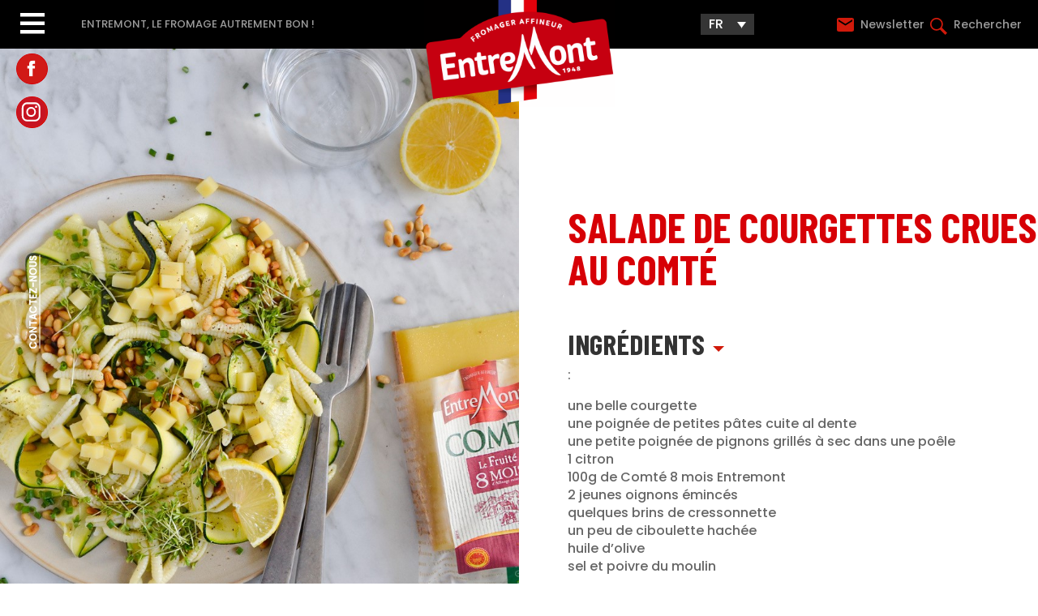

--- FILE ---
content_type: text/html; charset=UTF-8
request_url: https://entremont.be/recette/salade-de-courgettes-crues-au-comte/
body_size: 29448
content:
<!DOCTYPE html>
<html lang="fr-FR">
<head>
	<meta charset="UTF-8" />
<script type="text/javascript">
/* <![CDATA[ */
var gform;gform||(document.addEventListener("gform_main_scripts_loaded",function(){gform.scriptsLoaded=!0}),document.addEventListener("gform/theme/scripts_loaded",function(){gform.themeScriptsLoaded=!0}),window.addEventListener("DOMContentLoaded",function(){gform.domLoaded=!0}),gform={domLoaded:!1,scriptsLoaded:!1,themeScriptsLoaded:!1,isFormEditor:()=>"function"==typeof InitializeEditor,callIfLoaded:function(o){return!(!gform.domLoaded||!gform.scriptsLoaded||!gform.themeScriptsLoaded&&!gform.isFormEditor()||(gform.isFormEditor()&&console.warn("The use of gform.initializeOnLoaded() is deprecated in the form editor context and will be removed in Gravity Forms 3.1."),o(),0))},initializeOnLoaded:function(o){gform.callIfLoaded(o)||(document.addEventListener("gform_main_scripts_loaded",()=>{gform.scriptsLoaded=!0,gform.callIfLoaded(o)}),document.addEventListener("gform/theme/scripts_loaded",()=>{gform.themeScriptsLoaded=!0,gform.callIfLoaded(o)}),window.addEventListener("DOMContentLoaded",()=>{gform.domLoaded=!0,gform.callIfLoaded(o)}))},hooks:{action:{},filter:{}},addAction:function(o,r,e,t){gform.addHook("action",o,r,e,t)},addFilter:function(o,r,e,t){gform.addHook("filter",o,r,e,t)},doAction:function(o){gform.doHook("action",o,arguments)},applyFilters:function(o){return gform.doHook("filter",o,arguments)},removeAction:function(o,r){gform.removeHook("action",o,r)},removeFilter:function(o,r,e){gform.removeHook("filter",o,r,e)},addHook:function(o,r,e,t,n){null==gform.hooks[o][r]&&(gform.hooks[o][r]=[]);var d=gform.hooks[o][r];null==n&&(n=r+"_"+d.length),gform.hooks[o][r].push({tag:n,callable:e,priority:t=null==t?10:t})},doHook:function(r,o,e){var t;if(e=Array.prototype.slice.call(e,1),null!=gform.hooks[r][o]&&((o=gform.hooks[r][o]).sort(function(o,r){return o.priority-r.priority}),o.forEach(function(o){"function"!=typeof(t=o.callable)&&(t=window[t]),"action"==r?t.apply(null,e):e[0]=t.apply(null,e)})),"filter"==r)return e[0]},removeHook:function(o,r,t,n){var e;null!=gform.hooks[o][r]&&(e=(e=gform.hooks[o][r]).filter(function(o,r,e){return!!(null!=n&&n!=o.tag||null!=t&&t!=o.priority)}),gform.hooks[o][r]=e)}});
/* ]]> */
</script>

<meta http-equiv="X-UA-Compatible" content="IE=edge">
	<link rel="pingback" href="https://entremont.be/xmlrpc.php" />

	<script type="text/javascript">
		document.documentElement.className = 'js';
	</script>
	
	<meta name='robots' content='index, follow, max-image-preview:large, max-snippet:-1, max-video-preview:-1' />
<link rel="alternate" hreflang="fr" href="https://entremont.be/recette/salade-de-courgettes-crues-au-comte/" />
<link rel="alternate" hreflang="nl" href="https://entremont.be/nl/recepten/simpele-salade-met-rauwe-courgette-en-comte/" />
<link rel="alternate" hreflang="x-default" href="https://entremont.be/recette/salade-de-courgettes-crues-au-comte/" />
<script type="text/javascript">
			let jqueryParams=[],jQuery=function(r){return jqueryParams=[...jqueryParams,r],jQuery},$=function(r){return jqueryParams=[...jqueryParams,r],$};window.jQuery=jQuery,window.$=jQuery;let customHeadScripts=!1;jQuery.fn=jQuery.prototype={},$.fn=jQuery.prototype={},jQuery.noConflict=function(r){if(window.jQuery)return jQuery=window.jQuery,$=window.jQuery,customHeadScripts=!0,jQuery.noConflict},jQuery.ready=function(r){jqueryParams=[...jqueryParams,r]},$.ready=function(r){jqueryParams=[...jqueryParams,r]},jQuery.load=function(r){jqueryParams=[...jqueryParams,r]},$.load=function(r){jqueryParams=[...jqueryParams,r]},jQuery.fn.ready=function(r){jqueryParams=[...jqueryParams,r]},$.fn.ready=function(r){jqueryParams=[...jqueryParams,r]};</script>
	<!-- This site is optimized with the Yoast SEO plugin v26.4 - https://yoast.com/wordpress/plugins/seo/ -->
	<title>Salade de courgettes crues au Comté | Entremont Belgique</title>
	<link rel="canonical" href="https://entremont.be/recette/salade-de-courgettes-crues-au-comte/" />
	<meta property="og:locale" content="fr_FR" />
	<meta property="og:type" content="article" />
	<meta property="og:title" content="Salade de courgettes crues au Comté | Entremont Belgique" />
	<meta property="og:url" content="https://entremont.be/recette/salade-de-courgettes-crues-au-comte/" />
	<meta property="og:site_name" content="Entremont Belgique" />
	<meta property="article:modified_time" content="2025-10-08T15:31:24+00:00" />
	<meta property="og:image" content="https://entremont.be/wp-content/uploads/2022/08/recette_salade_comte_myriam_bayat.jpg" />
	<meta property="og:image:width" content="853" />
	<meta property="og:image:height" content="1280" />
	<meta property="og:image:type" content="image/jpeg" />
	<meta name="twitter:card" content="summary_large_image" />
	<meta name="twitter:label1" content="Durée de lecture estimée" />
	<meta name="twitter:data1" content="2 minutes" />
	<script type="application/ld+json" class="yoast-schema-graph">{"@context":"https://schema.org","@graph":[{"@type":"WebPage","@id":"https://entremont.be/recette/salade-de-courgettes-crues-au-comte/","url":"https://entremont.be/recette/salade-de-courgettes-crues-au-comte/","name":"Salade de courgettes crues au Comté | Entremont Belgique","isPartOf":{"@id":"https://entremont.be/#website"},"primaryImageOfPage":{"@id":"https://entremont.be/recette/salade-de-courgettes-crues-au-comte/#primaryimage"},"image":{"@id":"https://entremont.be/recette/salade-de-courgettes-crues-au-comte/#primaryimage"},"thumbnailUrl":"https://entremont.be/wp-content/uploads/2022/08/recette_salade_comte_myriam_bayat.jpg","datePublished":"2022-08-29T19:50:53+00:00","dateModified":"2025-10-08T15:31:24+00:00","breadcrumb":{"@id":"https://entremont.be/recette/salade-de-courgettes-crues-au-comte/#breadcrumb"},"inLanguage":"fr-FR","potentialAction":[{"@type":"ReadAction","target":["https://entremont.be/recette/salade-de-courgettes-crues-au-comte/"]}]},{"@type":"ImageObject","inLanguage":"fr-FR","@id":"https://entremont.be/recette/salade-de-courgettes-crues-au-comte/#primaryimage","url":"https://entremont.be/wp-content/uploads/2022/08/recette_salade_comte_myriam_bayat.jpg","contentUrl":"https://entremont.be/wp-content/uploads/2022/08/recette_salade_comte_myriam_bayat.jpg","width":853,"height":1280,"caption":"recette salade courgettes comté entremont"},{"@type":"BreadcrumbList","@id":"https://entremont.be/recette/salade-de-courgettes-crues-au-comte/#breadcrumb","itemListElement":[{"@type":"ListItem","position":1,"name":"Accueil","item":"https://entremont.be/"},{"@type":"ListItem","position":2,"name":"Recettes","item":"/nos-recettes/"},{"@type":"ListItem","position":3,"name":"Salade de courgettes crues au Comté"}]},{"@type":"WebSite","@id":"https://entremont.be/#website","url":"https://entremont.be/","name":"Entremont Belgique","description":"Fromager affineur","potentialAction":[{"@type":"SearchAction","target":{"@type":"EntryPoint","urlTemplate":"https://entremont.be/?s={search_term_string}"},"query-input":{"@type":"PropertyValueSpecification","valueRequired":true,"valueName":"search_term_string"}}],"inLanguage":"fr-FR"}]}</script>
	<!-- / Yoast SEO plugin. -->


<link rel='dns-prefetch' href='//www.google.com' />
<link rel='dns-prefetch' href='//www.googletagmanager.com' />
<link rel="alternate" type="application/rss+xml" title="Entremont Belgique &raquo; Flux" href="https://entremont.be/feed/" />
<link rel="alternate" type="application/rss+xml" title="Entremont Belgique &raquo; Flux des commentaires" href="https://entremont.be/comments/feed/" />
<meta content="ATTPS v.2.0" name="generator"/><link rel='stylesheet' id='wp-block-library-css' href='https://entremont.be/wp-includes/css/dist/block-library/style.min.css?ver=6.8.3' type='text/css' media='all' />
<style id='wp-block-library-theme-inline-css' type='text/css'>
.wp-block-audio :where(figcaption){color:#555;font-size:13px;text-align:center}.is-dark-theme .wp-block-audio :where(figcaption){color:#ffffffa6}.wp-block-audio{margin:0 0 1em}.wp-block-code{border:1px solid #ccc;border-radius:4px;font-family:Menlo,Consolas,monaco,monospace;padding:.8em 1em}.wp-block-embed :where(figcaption){color:#555;font-size:13px;text-align:center}.is-dark-theme .wp-block-embed :where(figcaption){color:#ffffffa6}.wp-block-embed{margin:0 0 1em}.blocks-gallery-caption{color:#555;font-size:13px;text-align:center}.is-dark-theme .blocks-gallery-caption{color:#ffffffa6}:root :where(.wp-block-image figcaption){color:#555;font-size:13px;text-align:center}.is-dark-theme :root :where(.wp-block-image figcaption){color:#ffffffa6}.wp-block-image{margin:0 0 1em}.wp-block-pullquote{border-bottom:4px solid;border-top:4px solid;color:currentColor;margin-bottom:1.75em}.wp-block-pullquote cite,.wp-block-pullquote footer,.wp-block-pullquote__citation{color:currentColor;font-size:.8125em;font-style:normal;text-transform:uppercase}.wp-block-quote{border-left:.25em solid;margin:0 0 1.75em;padding-left:1em}.wp-block-quote cite,.wp-block-quote footer{color:currentColor;font-size:.8125em;font-style:normal;position:relative}.wp-block-quote:where(.has-text-align-right){border-left:none;border-right:.25em solid;padding-left:0;padding-right:1em}.wp-block-quote:where(.has-text-align-center){border:none;padding-left:0}.wp-block-quote.is-large,.wp-block-quote.is-style-large,.wp-block-quote:where(.is-style-plain){border:none}.wp-block-search .wp-block-search__label{font-weight:700}.wp-block-search__button{border:1px solid #ccc;padding:.375em .625em}:where(.wp-block-group.has-background){padding:1.25em 2.375em}.wp-block-separator.has-css-opacity{opacity:.4}.wp-block-separator{border:none;border-bottom:2px solid;margin-left:auto;margin-right:auto}.wp-block-separator.has-alpha-channel-opacity{opacity:1}.wp-block-separator:not(.is-style-wide):not(.is-style-dots){width:100px}.wp-block-separator.has-background:not(.is-style-dots){border-bottom:none;height:1px}.wp-block-separator.has-background:not(.is-style-wide):not(.is-style-dots){height:2px}.wp-block-table{margin:0 0 1em}.wp-block-table td,.wp-block-table th{word-break:normal}.wp-block-table :where(figcaption){color:#555;font-size:13px;text-align:center}.is-dark-theme .wp-block-table :where(figcaption){color:#ffffffa6}.wp-block-video :where(figcaption){color:#555;font-size:13px;text-align:center}.is-dark-theme .wp-block-video :where(figcaption){color:#ffffffa6}.wp-block-video{margin:0 0 1em}:root :where(.wp-block-template-part.has-background){margin-bottom:0;margin-top:0;padding:1.25em 2.375em}
</style>
<style id='safe-svg-svg-icon-style-inline-css' type='text/css'>
.safe-svg-cover{text-align:center}.safe-svg-cover .safe-svg-inside{display:inline-block;max-width:100%}.safe-svg-cover svg{fill:currentColor;height:100%;max-height:100%;max-width:100%;width:100%}

</style>
<link rel='stylesheet' id='wp-components-css' href='https://entremont.be/wp-includes/css/dist/components/style.min.css?ver=6.8.3' type='text/css' media='all' />
<link rel='stylesheet' id='wp-preferences-css' href='https://entremont.be/wp-includes/css/dist/preferences/style.min.css?ver=6.8.3' type='text/css' media='all' />
<link rel='stylesheet' id='wp-block-editor-css' href='https://entremont.be/wp-includes/css/dist/block-editor/style.min.css?ver=6.8.3' type='text/css' media='all' />
<link data-minify="1" rel='stylesheet' id='popup-maker-block-library-style-css' href='https://entremont.be/wp-content/cache/min/1/wp-content/plugins/popup-maker/dist/packages/block-library-style.css?ver=1763641888' type='text/css' media='all' />
<style id='global-styles-inline-css' type='text/css'>
:root{--wp--preset--aspect-ratio--square: 1;--wp--preset--aspect-ratio--4-3: 4/3;--wp--preset--aspect-ratio--3-4: 3/4;--wp--preset--aspect-ratio--3-2: 3/2;--wp--preset--aspect-ratio--2-3: 2/3;--wp--preset--aspect-ratio--16-9: 16/9;--wp--preset--aspect-ratio--9-16: 9/16;--wp--preset--color--black: #000000;--wp--preset--color--cyan-bluish-gray: #abb8c3;--wp--preset--color--white: #ffffff;--wp--preset--color--pale-pink: #f78da7;--wp--preset--color--vivid-red: #cf2e2e;--wp--preset--color--luminous-vivid-orange: #ff6900;--wp--preset--color--luminous-vivid-amber: #fcb900;--wp--preset--color--light-green-cyan: #7bdcb5;--wp--preset--color--vivid-green-cyan: #00d084;--wp--preset--color--pale-cyan-blue: #8ed1fc;--wp--preset--color--vivid-cyan-blue: #0693e3;--wp--preset--color--vivid-purple: #9b51e0;--wp--preset--gradient--vivid-cyan-blue-to-vivid-purple: linear-gradient(135deg,rgba(6,147,227,1) 0%,rgb(155,81,224) 100%);--wp--preset--gradient--light-green-cyan-to-vivid-green-cyan: linear-gradient(135deg,rgb(122,220,180) 0%,rgb(0,208,130) 100%);--wp--preset--gradient--luminous-vivid-amber-to-luminous-vivid-orange: linear-gradient(135deg,rgba(252,185,0,1) 0%,rgba(255,105,0,1) 100%);--wp--preset--gradient--luminous-vivid-orange-to-vivid-red: linear-gradient(135deg,rgba(255,105,0,1) 0%,rgb(207,46,46) 100%);--wp--preset--gradient--very-light-gray-to-cyan-bluish-gray: linear-gradient(135deg,rgb(238,238,238) 0%,rgb(169,184,195) 100%);--wp--preset--gradient--cool-to-warm-spectrum: linear-gradient(135deg,rgb(74,234,220) 0%,rgb(151,120,209) 20%,rgb(207,42,186) 40%,rgb(238,44,130) 60%,rgb(251,105,98) 80%,rgb(254,248,76) 100%);--wp--preset--gradient--blush-light-purple: linear-gradient(135deg,rgb(255,206,236) 0%,rgb(152,150,240) 100%);--wp--preset--gradient--blush-bordeaux: linear-gradient(135deg,rgb(254,205,165) 0%,rgb(254,45,45) 50%,rgb(107,0,62) 100%);--wp--preset--gradient--luminous-dusk: linear-gradient(135deg,rgb(255,203,112) 0%,rgb(199,81,192) 50%,rgb(65,88,208) 100%);--wp--preset--gradient--pale-ocean: linear-gradient(135deg,rgb(255,245,203) 0%,rgb(182,227,212) 50%,rgb(51,167,181) 100%);--wp--preset--gradient--electric-grass: linear-gradient(135deg,rgb(202,248,128) 0%,rgb(113,206,126) 100%);--wp--preset--gradient--midnight: linear-gradient(135deg,rgb(2,3,129) 0%,rgb(40,116,252) 100%);--wp--preset--font-size--small: 13px;--wp--preset--font-size--medium: 20px;--wp--preset--font-size--large: 36px;--wp--preset--font-size--x-large: 42px;--wp--preset--spacing--20: 0.44rem;--wp--preset--spacing--30: 0.67rem;--wp--preset--spacing--40: 1rem;--wp--preset--spacing--50: 1.5rem;--wp--preset--spacing--60: 2.25rem;--wp--preset--spacing--70: 3.38rem;--wp--preset--spacing--80: 5.06rem;--wp--preset--shadow--natural: 6px 6px 9px rgba(0, 0, 0, 0.2);--wp--preset--shadow--deep: 12px 12px 50px rgba(0, 0, 0, 0.4);--wp--preset--shadow--sharp: 6px 6px 0px rgba(0, 0, 0, 0.2);--wp--preset--shadow--outlined: 6px 6px 0px -3px rgba(255, 255, 255, 1), 6px 6px rgba(0, 0, 0, 1);--wp--preset--shadow--crisp: 6px 6px 0px rgba(0, 0, 0, 1);}:root { --wp--style--global--content-size: 823px;--wp--style--global--wide-size: 1080px; }:where(body) { margin: 0; }.wp-site-blocks > .alignleft { float: left; margin-right: 2em; }.wp-site-blocks > .alignright { float: right; margin-left: 2em; }.wp-site-blocks > .aligncenter { justify-content: center; margin-left: auto; margin-right: auto; }:where(.is-layout-flex){gap: 0.5em;}:where(.is-layout-grid){gap: 0.5em;}.is-layout-flow > .alignleft{float: left;margin-inline-start: 0;margin-inline-end: 2em;}.is-layout-flow > .alignright{float: right;margin-inline-start: 2em;margin-inline-end: 0;}.is-layout-flow > .aligncenter{margin-left: auto !important;margin-right: auto !important;}.is-layout-constrained > .alignleft{float: left;margin-inline-start: 0;margin-inline-end: 2em;}.is-layout-constrained > .alignright{float: right;margin-inline-start: 2em;margin-inline-end: 0;}.is-layout-constrained > .aligncenter{margin-left: auto !important;margin-right: auto !important;}.is-layout-constrained > :where(:not(.alignleft):not(.alignright):not(.alignfull)){max-width: var(--wp--style--global--content-size);margin-left: auto !important;margin-right: auto !important;}.is-layout-constrained > .alignwide{max-width: var(--wp--style--global--wide-size);}body .is-layout-flex{display: flex;}.is-layout-flex{flex-wrap: wrap;align-items: center;}.is-layout-flex > :is(*, div){margin: 0;}body .is-layout-grid{display: grid;}.is-layout-grid > :is(*, div){margin: 0;}body{padding-top: 0px;padding-right: 0px;padding-bottom: 0px;padding-left: 0px;}:root :where(.wp-element-button, .wp-block-button__link){background-color: #32373c;border-width: 0;color: #fff;font-family: inherit;font-size: inherit;line-height: inherit;padding: calc(0.667em + 2px) calc(1.333em + 2px);text-decoration: none;}.has-black-color{color: var(--wp--preset--color--black) !important;}.has-cyan-bluish-gray-color{color: var(--wp--preset--color--cyan-bluish-gray) !important;}.has-white-color{color: var(--wp--preset--color--white) !important;}.has-pale-pink-color{color: var(--wp--preset--color--pale-pink) !important;}.has-vivid-red-color{color: var(--wp--preset--color--vivid-red) !important;}.has-luminous-vivid-orange-color{color: var(--wp--preset--color--luminous-vivid-orange) !important;}.has-luminous-vivid-amber-color{color: var(--wp--preset--color--luminous-vivid-amber) !important;}.has-light-green-cyan-color{color: var(--wp--preset--color--light-green-cyan) !important;}.has-vivid-green-cyan-color{color: var(--wp--preset--color--vivid-green-cyan) !important;}.has-pale-cyan-blue-color{color: var(--wp--preset--color--pale-cyan-blue) !important;}.has-vivid-cyan-blue-color{color: var(--wp--preset--color--vivid-cyan-blue) !important;}.has-vivid-purple-color{color: var(--wp--preset--color--vivid-purple) !important;}.has-black-background-color{background-color: var(--wp--preset--color--black) !important;}.has-cyan-bluish-gray-background-color{background-color: var(--wp--preset--color--cyan-bluish-gray) !important;}.has-white-background-color{background-color: var(--wp--preset--color--white) !important;}.has-pale-pink-background-color{background-color: var(--wp--preset--color--pale-pink) !important;}.has-vivid-red-background-color{background-color: var(--wp--preset--color--vivid-red) !important;}.has-luminous-vivid-orange-background-color{background-color: var(--wp--preset--color--luminous-vivid-orange) !important;}.has-luminous-vivid-amber-background-color{background-color: var(--wp--preset--color--luminous-vivid-amber) !important;}.has-light-green-cyan-background-color{background-color: var(--wp--preset--color--light-green-cyan) !important;}.has-vivid-green-cyan-background-color{background-color: var(--wp--preset--color--vivid-green-cyan) !important;}.has-pale-cyan-blue-background-color{background-color: var(--wp--preset--color--pale-cyan-blue) !important;}.has-vivid-cyan-blue-background-color{background-color: var(--wp--preset--color--vivid-cyan-blue) !important;}.has-vivid-purple-background-color{background-color: var(--wp--preset--color--vivid-purple) !important;}.has-black-border-color{border-color: var(--wp--preset--color--black) !important;}.has-cyan-bluish-gray-border-color{border-color: var(--wp--preset--color--cyan-bluish-gray) !important;}.has-white-border-color{border-color: var(--wp--preset--color--white) !important;}.has-pale-pink-border-color{border-color: var(--wp--preset--color--pale-pink) !important;}.has-vivid-red-border-color{border-color: var(--wp--preset--color--vivid-red) !important;}.has-luminous-vivid-orange-border-color{border-color: var(--wp--preset--color--luminous-vivid-orange) !important;}.has-luminous-vivid-amber-border-color{border-color: var(--wp--preset--color--luminous-vivid-amber) !important;}.has-light-green-cyan-border-color{border-color: var(--wp--preset--color--light-green-cyan) !important;}.has-vivid-green-cyan-border-color{border-color: var(--wp--preset--color--vivid-green-cyan) !important;}.has-pale-cyan-blue-border-color{border-color: var(--wp--preset--color--pale-cyan-blue) !important;}.has-vivid-cyan-blue-border-color{border-color: var(--wp--preset--color--vivid-cyan-blue) !important;}.has-vivid-purple-border-color{border-color: var(--wp--preset--color--vivid-purple) !important;}.has-vivid-cyan-blue-to-vivid-purple-gradient-background{background: var(--wp--preset--gradient--vivid-cyan-blue-to-vivid-purple) !important;}.has-light-green-cyan-to-vivid-green-cyan-gradient-background{background: var(--wp--preset--gradient--light-green-cyan-to-vivid-green-cyan) !important;}.has-luminous-vivid-amber-to-luminous-vivid-orange-gradient-background{background: var(--wp--preset--gradient--luminous-vivid-amber-to-luminous-vivid-orange) !important;}.has-luminous-vivid-orange-to-vivid-red-gradient-background{background: var(--wp--preset--gradient--luminous-vivid-orange-to-vivid-red) !important;}.has-very-light-gray-to-cyan-bluish-gray-gradient-background{background: var(--wp--preset--gradient--very-light-gray-to-cyan-bluish-gray) !important;}.has-cool-to-warm-spectrum-gradient-background{background: var(--wp--preset--gradient--cool-to-warm-spectrum) !important;}.has-blush-light-purple-gradient-background{background: var(--wp--preset--gradient--blush-light-purple) !important;}.has-blush-bordeaux-gradient-background{background: var(--wp--preset--gradient--blush-bordeaux) !important;}.has-luminous-dusk-gradient-background{background: var(--wp--preset--gradient--luminous-dusk) !important;}.has-pale-ocean-gradient-background{background: var(--wp--preset--gradient--pale-ocean) !important;}.has-electric-grass-gradient-background{background: var(--wp--preset--gradient--electric-grass) !important;}.has-midnight-gradient-background{background: var(--wp--preset--gradient--midnight) !important;}.has-small-font-size{font-size: var(--wp--preset--font-size--small) !important;}.has-medium-font-size{font-size: var(--wp--preset--font-size--medium) !important;}.has-large-font-size{font-size: var(--wp--preset--font-size--large) !important;}.has-x-large-font-size{font-size: var(--wp--preset--font-size--x-large) !important;}
:where(.wp-block-post-template.is-layout-flex){gap: 1.25em;}:where(.wp-block-post-template.is-layout-grid){gap: 1.25em;}
:where(.wp-block-columns.is-layout-flex){gap: 2em;}:where(.wp-block-columns.is-layout-grid){gap: 2em;}
:root :where(.wp-block-pullquote){font-size: 1.5em;line-height: 1.6;}
</style>
<link data-minify="1" rel='stylesheet' id='uaf_client_css-css' href='https://entremont.be/wp-content/cache/min/1/wp-content/uploads/useanyfont/uaf.css?ver=1763641888' type='text/css' media='all' />
<link rel='stylesheet' id='wpml-legacy-dropdown-0-css' href='https://entremont.be/wp-content/plugins/sitepress-multilingual-cms/templates/language-switchers/legacy-dropdown/style.min.css?ver=1' type='text/css' media='all' />
<link rel='stylesheet' id='search-filter-plugin-styles-css' href='https://entremont.be/wp-content/plugins/search-filter-pro/public/assets/css/search-filter.min.css?ver=2.5.19' type='text/css' media='all' />
<link data-minify="1" rel='stylesheet' id='divi-style-parent-css' href='https://entremont.be/wp-content/cache/min/1/wp-content/themes/Divi/style-static.min.css?ver=1763641888' type='text/css' media='all' />
<link data-minify="1" rel='stylesheet' id='slick-css-css' href='https://entremont.be/wp-content/cache/min/1/wp-content/themes/attps/css/slick.css?ver=1763641888' type='text/css' media='all' />
<link data-minify="1" rel='stylesheet' id='slick-theme-css-css' href='https://entremont.be/wp-content/cache/min/1/wp-content/themes/attps/css/slick-theme.css?ver=1763641888' type='text/css' media='all' />
<link data-minify="1" rel='stylesheet' id='lightgallery-css-css' href='https://entremont.be/wp-content/cache/min/1/wp-content/themes/attps/css/lightgallery.min.css?ver=1763641888' type='text/css' media='all' />
<link rel='stylesheet' id='lg-transition-css-css' href='https://entremont.be/wp-content/themes/attps/css/lg-transitions.min.css?ver=6.8.3' type='text/css' media='all' />
<link data-minify="1" rel='stylesheet' id='divi-style-pum-css' href='https://entremont.be/wp-content/cache/min/1/wp-content/themes/attps/style.css?ver=1763641888' type='text/css' media='all' />
<script type="text/javascript" id="wpml-cookie-js-extra">
/* <![CDATA[ */
var wpml_cookies = {"wp-wpml_current_language":{"value":"fr","expires":1,"path":"\/"}};
var wpml_cookies = {"wp-wpml_current_language":{"value":"fr","expires":1,"path":"\/"}};
/* ]]> */
</script>
<script data-minify="1" type="text/javascript" src="https://entremont.be/wp-content/cache/min/1/wp-content/plugins/sitepress-multilingual-cms/res/js/cookies/language-cookie.js?ver=1763642188" id="wpml-cookie-js" defer="defer" data-wp-strategy="defer"></script>
<script type="text/javascript" src="https://entremont.be/wp-content/plugins/sitepress-multilingual-cms/templates/language-switchers/legacy-dropdown/script.min.js?ver=1" id="wpml-legacy-dropdown-0-js"></script>

<!-- Extrait de code de la balise Google (gtag.js) ajouté par Site Kit -->
<!-- Extrait Google Analytics ajouté par Site Kit -->
<script type="text/javascript" src="https://www.googletagmanager.com/gtag/js?id=G-GWZRWWR936" id="google_gtagjs-js" async></script>
<script type="text/javascript" id="google_gtagjs-js-after">
/* <![CDATA[ */
window.dataLayer = window.dataLayer || [];function gtag(){dataLayer.push(arguments);}
gtag("set","linker",{"domains":["entremont.be"]});
gtag("js", new Date());
gtag("set", "developer_id.dZTNiMT", true);
gtag("config", "G-GWZRWWR936");
/* ]]> */
</script>
<link rel="https://api.w.org/" href="https://entremont.be/wp-json/" /><link rel="alternate" title="JSON" type="application/json" href="https://entremont.be/wp-json/wp/v2/recette/3267" /><link rel="EditURI" type="application/rsd+xml" title="RSD" href="https://entremont.be/xmlrpc.php?rsd" />
<meta name="generator" content="WordPress 6.8.3" />
<link rel='shortlink' href='https://entremont.be/?p=3267' />
<link rel="alternate" title="oEmbed (JSON)" type="application/json+oembed" href="https://entremont.be/wp-json/oembed/1.0/embed?url=https%3A%2F%2Fentremont.be%2Frecette%2Fsalade-de-courgettes-crues-au-comte%2F" />
<link rel="alternate" title="oEmbed (XML)" type="text/xml+oembed" href="https://entremont.be/wp-json/oembed/1.0/embed?url=https%3A%2F%2Fentremont.be%2Frecette%2Fsalade-de-courgettes-crues-au-comte%2F&#038;format=xml" />
<meta name="generator" content="WPML ver:4.7.6 stt:37,4;" />
<meta name="generator" content="Site Kit by Google 1.166.0" /><script type="text/javascript">

	jQuery(document).ready(function($) {
		
		// Trad formulaire connexion 
		// 
		$("div#gfield_description_2_17").text("Een geldig e-mailadres. Het systeem stuurt alle e-mails naar dit adres. Het e-mailadres wordt niet openbaar gemaakt en wordt enkel gebruikt voor het ontvangen van een nieuw wachtwoord of voor het ontvangen van bepaalde gewenste meldingen");
		
		
		// JEU : Raclette Party
		
		$( "#sanscode" ).click(function() {
			$("#sanscode, #aveccode").css("display","none");
			$("#iframesanscode").css("display","initial");
			pixie('event', 'Lead');
			$("#tracking").html('<noscript><img src="https://ib.adnxs.com/pixie?pi=6ac9008d-9ad9-4773-b6c1-3ac6050c6d82&e=Lead&script=0" width="1" height="1" style="display:none"/></noscript>');

		});
		
		$( "#aveccode" ).click(function() {
			$("#sanscode, #aveccode").css("display","none");
			$("#iframeaveccode").css("display","initial");
			pixie('event', 'Purchase');
			$("#tracking").html('<noscript><img src="https://ib.adnxs.com/pixie?pi=6ac9008d-9ad9-4773-b6c1-3ac6050c6d82&e=Purchase&script=0" width="1" height="1" style="display:none"/></noscript>');
		});


		// RESEAUx SOCIAUX couleur des pictos
		if ( ($( "body" ).hasClass( "single-recette" )) || ($( "body" ).hasClass( "parent-pageid-768" )) || ($( "body" ).hasClass( "page-id-980" ))  || ($( "body" ).hasClass( "single-format-standard" ))  ) {
			$("img.wp-image-795").attr("src","https://entremont.be/wp-content/uploads/2022/08/fb_rouge.svg");
			$("img.wp-image-1780").attr("src","https://entremont.be/wp-content/uploads/2022/08/insta_rouge.svg");
		}else{
			$("img.wp-image-795").attr("src","https://entremont.be/wp-content/uploads/2022/08/fb_white.svg");
			$("img.wp-image-1780").attr("src","https://entremont.be/wp-content/uploads/2022/08/insta_white.svg");
		}
		
		
		// Masquer le bouton Retour dans les recettes au scroll 
		$(window).scroll(function() {
		  if ($(this).scrollTop() > 100) {
			$('.backrecette ').fadeOut();
		  } else {
			$('.backrecette ').fadeIn();
		  }
		});
		
		
		// Traduire les tableaux nutritionnels si pas déjà fait dans la fiche produit - gagner du temps
		
		$("html:lang(nl-NL) table.infos_nutritionnelles thead th:nth-child(3)").text("Vetten");
		$("html:lang(nl-NL) table.infos_nutritionnelles thead th:nth-child(4)").text("Waarvan verzadigde vetzuren");
		$("html:lang(nl-NL) table.infos_nutritionnelles thead th:nth-child(5)").text("Koolhydraten");
		$("html:lang(nl-NL) table.infos_nutritionnelles thead th:nth-child(6)").text("Waarvan suikers");
		$("html:lang(nl-NL) table.infos_nutritionnelles thead th:nth-child(7)").text("Eiwitten");
		$("html:lang(nl-NL) table.infos_nutritionnelles thead th:nth-child(8)").text("Zout");
		$("html:lang(nl-NL) table.infos_nutritionnelles tbody td:nth-child(1)").text("Voor 100 g");
		
		
		
		// Remplacer les initiales dans le selecteur de langue
		var langueMain = $("span.wpml-ls-native").text();
		var langueSecond = $("span.wpml-ls-display").text();
		console.log(langueMain);
		console.log(langueSecond); 
		
		if(langueSecond == "Néerlandais"){
			$("span.wpml-ls-display, .select_lang_smartphone span.wpml-ls-display").text("Nl");
		}
		if(langueMain == "Français"){
			$("span.wpml-ls-native, .select_lang_smartphone span.wpml-ls-native").text("Fr");
		}
		if(langueSecond == "Frans"){
			$("span.wpml-ls-display, .select_lang_smartphone span.wpml-ls-display").text("Fr");
		}
		if(langueMain == "Nederlands"){
			$("span.wpml-ls-native, .select_lang_smartphone span.wpml-ls-native").text("Nl");
		}
			
			
		
		// Masquer les credit photos si non rempli  
		
		var creditphotos = $(".container_creditphoto .et_pb_text_inner").text();
		if (creditphotos === "Crédit Photo : "){
			$(".container_creditphoto").hide();
		}
		
		
		
		
		// MEGA MENU 
				
		$( "#burgerslices" ).click(function() {
			if ( $( "div#mega_menu" ).hasClass( "open" ) ) {
				$("div#mega_menu").removeClass("open");
			}else{
				$("div#mega_menu").addClass("open");
				$("img.wp-image-795").attr("src","https://entremont.be/wp-content/uploads/2022/08/fb_white.svg");
				$("img.wp-image-1780").attr("src","https://entremont.be/wp-content/uploads/2022/08/insta_white.svg");
			}
		});
		
		$( ".myclass a" ).click(function() {
			$( "#burgerslices" ).trigger( "click" );
		});
		
		
		// 5 sliders MEGA MENU 
		
		$("li.menu-item-1562, li.menu-item-4085").hover(function(){
			//console.log("hover fromages");
			$("#slider_recettes, #slider_lamarque, #slider_bonsplans, #slider_blog").css("display", "none");
			$("#slider_fromages, .saviez_vous").css("display", "initial");
  		});
		
		$("li.menu-item-1687, li.menu-item-4090").hover(function(){
			//console.log("hover recettes");
			$("#slider_fromages, #slider_lamarque, #slider_bonsplans, #slider_blog").css("display", "none");
			$("#slider_recettes, .saviez_vous").css("display", "initial");
  		});

		$("li.menu-item-1895, li.menu-item-4097").hover(function(){
			//console.log("hover lamarque");
			$("#slider_fromages, #slider_recettes, #slider_bonsplans, #slider_blog").css("display", "none");
			$("#slider_lamarque, .saviez_vous").css("display", "initial");
  		});
		
		$("li.menu-item-2926, li.menu-item-4099").hover(function(){
			//console.log("hover bonsplans");
			$("#slider_fromages, #slider_recettes, #slider_lamarque, #slider_blog").css("display", "none");
			$("#slider_bonsplans, .saviez_vous").css("display", "initial");
  		});
		
		$("li.menu-item-1112, li.menu-item-4101").hover(function(){
			//console.log("hover blog");
			$("#slider_fromages, #slider_recettes, #slider_lamarque, #slider_bonsplans").css("display", "none");
			$("#slider_blog, .saviez_vous").css("display", "initial");
  		});
		
		
		
		
		// AFFICHER LA RECHERCHE  
		$( ".recherche, .btn_fermer" ).click(function() {
			if ( $( "#container_search" ).hasClass( "opensearch" ) ) {
				$("#container_search").removeClass("opensearch");
				$('.btn_fermer').css('opacity','0');
			}else{
				$("#container_search").addClass("opensearch");
				$('.btn_fermer').css('opacity','1');
			}
		});
		
		// SLIDER HOME
		
		var lien1slide = $(".lien1slide").attr("href");
		$( ".wp-image-2300" ).click(function() {
			var lien1slide = $(".lien1slide").attr("href");
			window.location.replace(lien1slide);
		});
		
		$( ".wp-image-2306" ).click(function() {
			var lien2slide = $(".lien2slide").attr("href");
			window.location.replace(lien2slide);
		});
		
		// SINGLE FROMage 
		
		var valNutri = $(".container_infos_nutri .et_pb_code_inner").text();
		//console.log("texte2="+valNutri)
		if(valNutri =="-"){
			$(".titre_nutri, .container_infos_nutri").hide();
		}
		
		// SINGLE Recette : replier les ingredients
		$( ".ingredients_titre" ).click(function() {
			$( ".liste_ingredients" ).toggleClass( "replier" );
			$(this).toggleClass( "flechreplier" );
		});
		
		
		
		// Newsletter
		$( "div#field_3_3, input#gform_submit_button_3" ).click(function() {
			$( "div#gform_fields_3" ).addClass( "champsouverts" );
		});
		
		$( "input#gform_submit_button_3" ).bind( "click", function() {
			setInterval(function(){ 
    			$( "div#gform_fields_3" ).addClass( "champsouverts" );
			}, 500);
		});
		
		
		// ACTU CATEGORIES MENU 
		$( "select#category" ).change(function() {
			var categoryselected = $( "select#category option:selected" ).val();
			//console.log("https://entremont.be/le-blog/?categorie="+categoryselected);
			window.location.replace("https://entremont.be/le-blog/?categorie="+categoryselected);

		});
		
		// SUPPRIMER CAT principale
		
		$( ".list_cat_single a" ).each(function( index ) {
			$(this).attr("href","#");
		  if($(this).text()=="Le Blog"){
			  $(this).hide();
		  	}
		});
		
		
		
		// TOUT LARTICLE CLIQUABLE 
		
		$( "div#ajax-posts .container_actu" ).each(function( index ) {			
			var lienactu = $(this).find(".readmore_article a").attr("href");
			$(this).click(function() {
				window.location.replace(lienactu);
			});
			
		});
		
		
		// Remplacer Login par Email LARTICLE CLIQUABLE 
		setTimeout(
		  function() 
		  {
			  //console.log($(".connexion_br input[type=text]").attr("placeholder"));
			$(".connexion_br input[type=text]").attr("placeholder", "E-mail");
		  }, 
		2000);
		
		

		
	})
	

</script>
<meta name="viewport" content="width=device-width, initial-scale=1.0, maximum-scale=1.0, user-scalable=0" /><meta name="viewport" content="width=device-width, initial-scale=1, shrink-to-fit=no, viewport-fit=cover"><link data-minify="1" rel="stylesheet" href="https://entremont.be/wp-content/cache/min/1/wp-content/themes/attps/css/all.min.css?ver=1763641888"><link data-minify="1" rel="stylesheet" href="https://entremont.be/wp-content/cache/min/1/npm/swiper@11/swiper-bundle.min.css?ver=1763641888">

<script data-minify="1" src="https://entremont.be/wp-content/cache/min/1/npm/swiper@11/swiper-bundle.min.js?ver=1763641888"></script>

<link rel="icon" href="https://entremont.com/wp-content/uploads/2020/08/entremont-logo-32x32.png" sizes="32x32" />
<link rel="icon" href="https://entremont.com/wp-content/uploads/2020/08/entremont-logo-192x192.png" sizes="192x192" />
<link rel="apple-touch-icon" href="https://entremont.com/wp-content/uploads/2020/08/entremont-logo-180x180.png" />
<meta name="msapplication-TileImage" content="https://entremont.com/wp-content/uploads/2020/08/entremont-logo-270x270.png" />

<!-- Google Tag Manager -->

<script>(function(w,d,s,l,i){w[l]=w[l]||[];w[l].push({'gtm.start':

new Date().getTime(),event:'gtm.js'});var f=d.getElementsByTagName(s)[0],

j=d.createElement(s),dl=l!='dataLayer'?'&l='+l:'';j.async=true;j.src=

'https://www.googletagmanager.com/gtm.js?id='+i+dl;f.parentNode.insertBefore(j,f);

})(window,document,'script','dataLayer','GTM-NNDBHBW');</script>

<!-- End Google Tag Manager -->


<!-- Xandr Universal Pixel - Initialization (include only once per page) -->
<script>
!function(e,i){if(!e.pixie){var n=e.pixie=function(e,i,a){n.actionQueue.push({action:e,actionValue:i,params:a})};n.actionQueue=[];var a=i.createElement("script");a.async=!0,a.src="//acdn.adnxs.com/dmp/up/pixie.js";var t=i.getElementsByTagName("head")[0];t.insertBefore(a,t.firstChild)}}(window,document);
pixie('init', '6ac9008d-9ad9-4773-b6c1-3ac6050c6d82');
</script>

<!-- Xandr Universal Pixel - PageView Event -->
<script>
pixie('event', 'PageView');
</script>
<noscript><img src="https://ib.adnxs.com/pixie?pi=6ac9008d-9ad9-4773-b6c1-3ac6050c6d82&amp;e=PageView&amp;script=0" width="1" height="1" style="display:none"></noscript>


<link rel="icon" href="https://entremont.be/wp-content/uploads/2022/07/cropped-entremont_M-Copy-3-32x32.png" sizes="32x32" />
<link rel="icon" href="https://entremont.be/wp-content/uploads/2022/07/cropped-entremont_M-Copy-3-192x192.png" sizes="192x192" />
<link rel="apple-touch-icon" href="https://entremont.be/wp-content/uploads/2022/07/cropped-entremont_M-Copy-3-180x180.png" />
<meta name="msapplication-TileImage" content="https://entremont.be/wp-content/uploads/2022/07/cropped-entremont_M-Copy-3-270x270.png" />
<style id="et-divi-customizer-global-cached-inline-styles">body,.et_pb_column_1_2 .et_quote_content blockquote cite,.et_pb_column_1_2 .et_link_content a.et_link_main_url,.et_pb_column_1_3 .et_quote_content blockquote cite,.et_pb_column_3_8 .et_quote_content blockquote cite,.et_pb_column_1_4 .et_quote_content blockquote cite,.et_pb_blog_grid .et_quote_content blockquote cite,.et_pb_column_1_3 .et_link_content a.et_link_main_url,.et_pb_column_3_8 .et_link_content a.et_link_main_url,.et_pb_column_1_4 .et_link_content a.et_link_main_url,.et_pb_blog_grid .et_link_content a.et_link_main_url,body .et_pb_bg_layout_light .et_pb_post p,body .et_pb_bg_layout_dark .et_pb_post p{font-size:16px}.et_pb_slide_content,.et_pb_best_value{font-size:18px}body{line-height:1.4em}.container,.et_pb_row,.et_pb_slider .et_pb_container,.et_pb_fullwidth_section .et_pb_title_container,.et_pb_fullwidth_section .et_pb_title_featured_container,.et_pb_fullwidth_header:not(.et_pb_fullscreen) .et_pb_fullwidth_header_container{max-width:1240px}.et_boxed_layout #page-container,.et_boxed_layout.et_non_fixed_nav.et_transparent_nav #page-container #top-header,.et_boxed_layout.et_non_fixed_nav.et_transparent_nav #page-container #main-header,.et_fixed_nav.et_boxed_layout #page-container #top-header,.et_fixed_nav.et_boxed_layout #page-container #main-header,.et_boxed_layout #page-container .container,.et_boxed_layout #page-container .et_pb_row{max-width:1400px}#main-header .nav li ul a{color:rgba(0,0,0,0.7)}.footer-widget .et_pb_widget div,.footer-widget .et_pb_widget ul,.footer-widget .et_pb_widget ol,.footer-widget .et_pb_widget label{line-height:1.7em}#footer-widgets .footer-widget li:before{top:10.6px}#et-footer-nav .bottom-nav li.current-menu-item a{color:#2ea3f2}body .et_pb_button{font-size:15px;background-color:#333333;border-width:0px!important;border-radius:0px;font-weight:bold;font-style:normal;text-transform:uppercase;text-decoration:none;}body.et_pb_button_helper_class .et_pb_button,body.et_pb_button_helper_class .et_pb_module.et_pb_button{color:#ffffff}body .et_pb_button:after{font-size:24px}body .et_pb_bg_layout_light.et_pb_button:hover,body .et_pb_bg_layout_light .et_pb_button:hover,body .et_pb_button:hover{border-radius:0px}@media only screen and (min-width:981px){.et_pb_section{padding:3% 0}.et_pb_fullwidth_section{padding:0}.et_pb_row{padding:1% 0}.et_header_style_left #et-top-navigation,.et_header_style_split #et-top-navigation{padding:75px 0 0 0}.et_header_style_left #et-top-navigation nav>ul>li>a,.et_header_style_split #et-top-navigation nav>ul>li>a{padding-bottom:75px}.et_header_style_split .centered-inline-logo-wrap{width:150px;margin:-150px 0}.et_header_style_split .centered-inline-logo-wrap #logo{max-height:150px}.et_pb_svg_logo.et_header_style_split .centered-inline-logo-wrap #logo{height:150px}.et_header_style_centered #top-menu>li>a{padding-bottom:27px}.et_header_style_slide #et-top-navigation,.et_header_style_fullscreen #et-top-navigation{padding:66px 0 66px 0!important}.et_header_style_centered #main-header .logo_container{height:150px}#logo{max-height:100%}.et_pb_svg_logo #logo{height:100%}.et_header_style_centered.et_hide_primary_logo #main-header:not(.et-fixed-header) .logo_container,.et_header_style_centered.et_hide_fixed_logo #main-header.et-fixed-header .logo_container{height:27px}}@media only screen and (min-width:1550px){.et_pb_row{padding:15px 0}.et_pb_section{padding:46px 0}.single.et_pb_pagebuilder_layout.et_full_width_page .et_post_meta_wrapper{padding-top:46px}.et_pb_fullwidth_section{padding:0}}.postid-6699 #fromage-categorie-slider{background-image:url('/wp-content/uploads/2023/05/Plateau-aperitif-Beaufort-Fourme-Ossau-Iraty-Morbier-credit-photo-Stephanie-Iguna-La-food-factory-Droit-EUROPE-Print-2ans-PLV-1an-et-WEBMONDE-2021-2-2-1.jpg')!important}#fromage-categorie-slider,.postid-6699 #fromage-categorie-slider{background-image:linear-gradient(180deg,rgba(0,0,0,0) 0%,rgba(0,0,0,0.71) 0%,rgba(0,0,0,0.07) 0%,rgba(0,0,0,0.6) 100%),url(/wp-content/uploads/2023/05/Plateau-aperitif-Beaufort-Fourme-Ossau-Iraty-Morbier-credit-photo-Stephanie-Iguna-La-food-factory-Droit-EUROPE-Print-2ans-PLV-1an-et-WEBMONDE-2021-2-2-1.jpg)!important;transform:rotateX(0deg) rotateY(0deg) rotateZ(-0.8deg)!important}</style><meta name="generator" content="WP Rocket 3.19.0.1" data-wpr-features="wpr_minify_js wpr_minify_css" /></head>
<body data-rsssl=1 class="wp-singular recette-template-default single single-recette postid-3267 wp-theme-Divi wp-child-theme-attps et-tb-has-template et-tb-has-header et-tb-has-body et-tb-has-footer et_pb_button_helper_class et_cover_background et_pb_gutter osx et_pb_gutters3 et_divi_theme et-db">
	<div data-rocket-location-hash="775329b08c0e284f257a34d6fe14bc45" id="page-container">
<div data-rocket-location-hash="551e81ab591dddf54ca9a5b9d4e36f2d" id="et-boc" class="et-boc">
			
		<header data-rocket-location-hash="e6ba0062023f23c616be51f0c64c6c37" class="et-l et-l--header">
			<div class="et_builder_inner_content et_pb_gutters3">
		<div class="et_pb_section et_pb_section_0_tb_header containersection_menu_burger et_pb_with_background et_section_regular" >
				
				
				
				
				
				
				<div class="et_pb_row et_pb_row_0_tb_header">
				<div class="et_pb_column et_pb_column_4_4 et_pb_column_0_tb_header  et_pb_css_mix_blend_mode_passthrough et-last-child">
				
				
				
				
				<div class="et_pb_module et_pb_code et_pb_code_0_tb_header">
				
				
				
				
				<div class="et_pb_code_inner"><div class="container_burger"><input type="checkbox" id="menu_checkbox">
<label id="burgerslices" for="menu_checkbox">
  <div></div>
  <div></div>
  <div></div>
</label></div></div>
			</div>
			</div>
				
				
				
				
			</div>
				
				
			</div><div id="mega_menu" class="et_pb_section et_pb_section_1_tb_header et_pb_with_background et_section_regular" >
				
				
				
				
				
				
				<div class="et_pb_row et_pb_row_1_tb_header et_pb_equal_columns et_pb_gutters1">
				<div class="et_pb_column et_pb_column_3_5 et_pb_column_1_tb_header col_marge_menu  et_pb_css_mix_blend_mode_passthrough">
				
				
				
				
				<div class="et_pb_module et_pb_image et_pb_image_0_tb_header">
				
				
				
				
				<a href="/"><span class="et_pb_image_wrap "><img decoding="async" width="322" height="112" src="https://entremont.be/wp-content/uploads/2022/09/Logo_SansFondRouge.png" alt="Logo SansFondRouge"   title="Logo_SansFondRouge" srcset="https://entremont.be/wp-content/uploads/2022/09/Logo_SansFondRouge.png 322w, https://entremont.be/wp-content/uploads/2022/09/Logo_SansFondRouge-300x104.png 300w" sizes="(max-width: 322px) 100vw, 322px" class="wp-image-4545" /></span></a>
			</div><div class="et_pb_module et_pb_code et_pb_code_1_tb_header">
				
				
				
				
				<div class="et_pb_code_inner"><div class="menu-menu-principal-container"><ul id="menu-menu-principal" class="myclass"><li class="titre_menu menu-item menu-item-type-post_type menu-item-object-page menu-item-has-children menu-item-1562"><a href="https://entremont.be/nos-fromages/">Fromages</a>
<ul class="sub-menu">
	<li class="menu-item menu-item-type-post_type menu-item-object-page menu-item-1561"><a href="https://entremont.be/nos-fromages/plateaux/">Plateaux</a></li>
	<li class="menu-item menu-item-type-post_type menu-item-object-page menu-item-1559"><a href="https://entremont.be/nos-fromages/plats-chauds/">Plats chauds</a></li>
	<li class="menu-item menu-item-type-post_type menu-item-object-page menu-item-1558"><a href="https://entremont.be/nos-fromages/rapes/">Râpés</a></li>
	<li class="menu-item menu-item-type-post_type menu-item-object-page menu-item-1557"><a href="https://entremont.be/nos-fromages/tranches/">Tranches</a></li>
</ul>
</li>
<li class="titre_menu menu-item menu-item-type-post_type menu-item-object-page menu-item-has-children menu-item-1687"><a href="https://entremont.be/nos-recettes/">Recettes</a>
<ul class="sub-menu">
	<li class="menu-item menu-item-type-post_type menu-item-object-page menu-item-1688"><a href="https://entremont.be/nos-recettes/">Des recettes pour chaque envie et en toute saison</a></li>
</ul>
</li>
<li class="titre_menu menu-item menu-item-type-post_type menu-item-object-page menu-item-has-children menu-item-1895"><a href="https://entremont.be/la-marque/qui-sommes-nous/">Qui sommes-nous ?</a>
<ul class="sub-menu">
	<li class="menu-item menu-item-type-post_type menu-item-object-page menu-item-1894"><a href="https://entremont.be/la-marque/notre-histoire/">Histoire</a></li>
	<li class="menu-item menu-item-type-post_type menu-item-object-page menu-item-1892"><a href="https://entremont.be/la-marque/nos-savoir-faire/">Nos savoir-faire</a></li>
	<li class="menu-item menu-item-type-post_type menu-item-object-page menu-item-1893"><a href="https://entremont.be/la-marque/nos-valeurs/">Nos valeurs</a></li>
	<li class="menu-item menu-item-type-post_type menu-item-object-page menu-item-969"><a href="https://entremont.be/la-marque/nos-engagements/">Nos Engagements</a></li>
	<li class="menu-item menu-item-type-post_type menu-item-object-page menu-item-1890"><a href="https://entremont.be/la-marque/chiffres-cles/">Chiffres clés</a></li>
</ul>
</li>
<li class="titre_menu menu-item menu-item-type-post_type menu-item-object-page menu-item-has-children menu-item-1112"><a href="https://entremont.be/le-blog/">Le Blog</a>
<ul class="sub-menu">
	<li class="menu-item menu-item-type-custom menu-item-object-custom menu-item-1109"><a href="/le-blog/">Astuces</a></li>
	<li class="menu-item menu-item-type-custom menu-item-object-custom menu-item-1110"><a href="/le-blog/">Tutos</a></li>
	<li class="menu-item menu-item-type-custom menu-item-object-custom menu-item-1111"><a href="/le-blog/">Actualités</a></li>
</ul>
</li>
</ul></div>
</div>
			</div>
			</div><div class="et_pb_column et_pb_column_2_5 et_pb_column_2_tb_header col_marge_slider  et_pb_css_mix_blend_mode_passthrough et-last-child">
				
				
				
				
				<div class="et_pb_module et_pb_text et_pb_text_0_tb_header saviez_vous  et_pb_text_align_center et_pb_bg_layout_light">
				
				
				
				
				<div class="et_pb_text_inner"><p>Le saviez-vous ?</p></div>
			</div><div class="et_pb_module et_pb_image et_pb_image_1_tb_header saviez_vous">
				
				
				
				
				<span class="et_pb_image_wrap "><img decoding="async" width="210" height="76" src="https://entremont.be/wp-content/uploads/2022/08/le_saviez-vous.svg" alt="le saviez vous"   title="le_saviez-vous" class="wp-image-1807" /></span>
			</div><div id="slider_fromages" class="et_pb_module et_pb_slider et_pb_slider_0_tb_header slider_mega_menu et_pb_slider_fullwidth_off et_pb_slider_no_arrows et_slider_auto et_slider_speed_5000">
				<div class="et_pb_slides">
					<div class="et_pb_slide et_pb_slide_0_tb_header et_pb_bg_layout_dark et_pb_media_alignment_center et-pb-active-slide" data-slide-id="et_pb_slide_0_tb_header">
				
				
				<div class="et_pb_container clearfix">
					<div class="et_pb_slider_container_inner">
						
						<div class="et_pb_slide_description">
							
							<div class="et_pb_button_wrapper"><a class="et_pb_button et_pb_more_button" href="">Découvrir</a></div>
						</div>
					</div>
				</div>
				
				
				
			</div>
			<div class="et_pb_slide et_pb_slide_1_tb_header et_pb_bg_layout_dark et_pb_media_alignment_center" data-slide-id="et_pb_slide_1_tb_header">
				
				
				<div class="et_pb_container clearfix">
					<div class="et_pb_slider_container_inner">
						
						<div class="et_pb_slide_description">
							
							<div class="et_pb_button_wrapper"><a class="et_pb_button et_pb_more_button" href="">Découvrir</a></div>
						</div>
					</div>
				</div>
				
				
				
			</div>
			
				</div>
				
			</div>
			<div id="slider_recettes" class="et_pb_module et_pb_slider et_pb_slider_1_tb_header slider_mega_menu et_pb_slider_fullwidth_off et_pb_slider_no_arrows et_slider_auto et_slider_speed_5000">
				<div class="et_pb_slides">
					<div class="et_pb_slide et_pb_slide_2_tb_header et_pb_bg_layout_dark et_pb_media_alignment_center et-pb-active-slide" data-slide-id="et_pb_slide_2_tb_header">
				
				
				<div class="et_pb_container clearfix">
					<div class="et_pb_slider_container_inner">
						
						<div class="et_pb_slide_description">
							
							<div class="et_pb_button_wrapper"><a class="et_pb_button et_pb_more_button" href="">Découvrir</a></div>
						</div>
					</div>
				</div>
				
				
				
			</div>
			<div class="et_pb_slide et_pb_slide_3_tb_header et_pb_bg_layout_dark et_pb_media_alignment_center" data-slide-id="et_pb_slide_3_tb_header">
				
				
				<div class="et_pb_container clearfix">
					<div class="et_pb_slider_container_inner">
						
						<div class="et_pb_slide_description">
							
							<div class="et_pb_button_wrapper"><a class="et_pb_button et_pb_more_button" href="">Découvrir</a></div>
						</div>
					</div>
				</div>
				
				
				
			</div>
			
				</div>
				
			</div>
			<div id="slider_lamarque" class="et_pb_module et_pb_slider et_pb_slider_2_tb_header slider_mega_menu et_pb_slider_fullwidth_off et_pb_slider_no_arrows et_slider_auto et_slider_speed_5000">
				<div class="et_pb_slides">
					<div class="et_pb_slide et_pb_slide_4_tb_header et_pb_bg_layout_dark et_pb_media_alignment_center et-pb-active-slide" data-slide-id="et_pb_slide_4_tb_header">
				
				
				<div class="et_pb_container clearfix">
					<div class="et_pb_slider_container_inner">
						
						<div class="et_pb_slide_description">
							
							<div class="et_pb_button_wrapper"><a class="et_pb_button et_pb_more_button" href="">Découvrir</a></div>
						</div>
					</div>
				</div>
				
				
				
			</div>
			<div class="et_pb_slide et_pb_slide_5_tb_header et_pb_bg_layout_dark et_pb_media_alignment_center" data-slide-id="et_pb_slide_5_tb_header">
				
				
				<div class="et_pb_container clearfix">
					<div class="et_pb_slider_container_inner">
						
						<div class="et_pb_slide_description">
							
							<div class="et_pb_button_wrapper"><a class="et_pb_button et_pb_more_button" href="">Découvrir</a></div>
						</div>
					</div>
				</div>
				
				
				
			</div>
			
				</div>
				
			</div>
			<div id="slider_bonsplans" class="et_pb_module et_pb_slider et_pb_slider_3_tb_header slider_mega_menu et_pb_slider_fullwidth_off et_pb_slider_no_arrows et_slider_auto et_slider_speed_5000">
				<div class="et_pb_slides">
					<div class="et_pb_slide et_pb_slide_6_tb_header et_pb_bg_layout_dark et_pb_media_alignment_center et-pb-active-slide" data-slide-id="et_pb_slide_6_tb_header">
				
				
				<div class="et_pb_container clearfix">
					<div class="et_pb_slider_container_inner">
						
						<div class="et_pb_slide_description">
							
							<div class="et_pb_button_wrapper"><a class="et_pb_button et_pb_more_button" href="">Découvrir</a></div>
						</div>
					</div>
				</div>
				
				
				
			</div>
			<div class="et_pb_slide et_pb_slide_7_tb_header et_pb_bg_layout_dark et_pb_media_alignment_center" data-slide-id="et_pb_slide_7_tb_header">
				
				
				<div class="et_pb_container clearfix">
					<div class="et_pb_slider_container_inner">
						
						<div class="et_pb_slide_description">
							
							<div class="et_pb_button_wrapper"><a class="et_pb_button et_pb_more_button" href="">Découvrir</a></div>
						</div>
					</div>
				</div>
				
				
				
			</div>
			
				</div>
				
			</div>
			<div id="slider_blog" class="et_pb_module et_pb_slider et_pb_slider_4_tb_header slider_mega_menu et_pb_slider_fullwidth_off et_pb_slider_no_arrows et_slider_auto et_slider_speed_5000">
				<div class="et_pb_slides">
					<div class="et_pb_slide et_pb_slide_8_tb_header et_pb_bg_layout_dark et_pb_media_alignment_center et-pb-active-slide" data-slide-id="et_pb_slide_8_tb_header">
				
				
				<div class="et_pb_container clearfix">
					<div class="et_pb_slider_container_inner">
						
						<div class="et_pb_slide_description">
							
							<div class="et_pb_button_wrapper"><a class="et_pb_button et_pb_more_button" href="">Découvrir</a></div>
						</div>
					</div>
				</div>
				
				
				
			</div>
			<div class="et_pb_slide et_pb_slide_9_tb_header et_pb_bg_layout_dark et_pb_media_alignment_center" data-slide-id="et_pb_slide_9_tb_header">
				
				
				<div class="et_pb_container clearfix">
					<div class="et_pb_slider_container_inner">
						
						<div class="et_pb_slide_description">
							
							<div class="et_pb_button_wrapper"><a class="et_pb_button et_pb_more_button" href="">Découvrir</a></div>
						</div>
					</div>
				</div>
				
				
				
			</div>
			
				</div>
				
			</div>
			
			</div>
				
				
				
				
			</div>
				
				
			</div><div class="et_pb_section et_pb_section_2_tb_header container_section_logo et_section_regular et_section_transparent" >
				
				
				
				
				
				
				<div class="et_pb_row et_pb_row_2_tb_header">
				<div class="et_pb_column et_pb_column_4_4 et_pb_column_3_tb_header  et_pb_css_mix_blend_mode_passthrough et-last-child">
				
				
				
				
				<div class="et_pb_module et_pb_image et_pb_image_2_tb_header">
				
				
				
				
				<a href="https://entremont.be/"><span class="et_pb_image_wrap "><img fetchpriority="high" decoding="async" width="2035" height="1196" src="https://entremont.be/wp-content/uploads/2025/08/LOGO_ENTREMONT_2025-6-e1755622051914.png" alt="LOGO ENTREMONT 2025 6 e1755622051914"   title="LOGO_ENTREMONT_2025 (6)" srcset="https://entremont.be/wp-content/uploads/2025/08/LOGO_ENTREMONT_2025-6-e1755622051914.png 2035w, https://entremont.be/wp-content/uploads/2025/08/LOGO_ENTREMONT_2025-6-e1755622051914-1280x720.png 1280w, https://entremont.be/wp-content/uploads/2025/08/LOGO_ENTREMONT_2025-6-e1755622051914-980x551.png 980w, https://entremont.be/wp-content/uploads/2025/08/LOGO_ENTREMONT_2025-6-e1755622051914-480x270.png 480w" sizes="(min-width: 0px) and (max-width: 480px) 480px, (min-width: 481px) and (max-width: 980px) 980px, (min-width: 981px) and (max-width: 1280px) 1280px, (min-width: 1281px) 2035px, 100vw" class="wp-image-7973" /></span></a>
			</div><div class="et_pb_module et_pb_code et_pb_code_2_tb_header select_lang_smartphone">
				
				
				
				
				<div class="et_pb_code_inner">
<div
	 class="wpml-ls-statics-shortcode_actions wpml-ls wpml-ls-legacy-dropdown js-wpml-ls-legacy-dropdown">
	<ul>

		<li tabindex="0" class="wpml-ls-slot-shortcode_actions wpml-ls-item wpml-ls-item-fr wpml-ls-current-language wpml-ls-first-item wpml-ls-item-legacy-dropdown">
			<a href="#" class="js-wpml-ls-item-toggle wpml-ls-item-toggle">
                <span class="wpml-ls-native">FR</span></a>

			<ul class="wpml-ls-sub-menu">
				
					<li class="wpml-ls-slot-shortcode_actions wpml-ls-item wpml-ls-item-nl wpml-ls-last-item">
						<a href="https://entremont.be/nl/recepten/simpele-salade-met-rauwe-courgette-en-comte/" class="wpml-ls-link">
                            <span class="wpml-ls-display">NL</span></a>
					</li>

							</ul>

		</li>

	</ul>
</div>
</div>
			</div>
			</div>
				
				
				
				
			</div>
				
				
			</div><div class="et_pb_section et_pb_section_3_tb_header container_bandeau et_section_regular et_section_transparent et_pb_section--fixed" >
				
				
				
				
				
				
				<div class="et_pb_row et_pb_row_3_tb_header">
				<div class="et_pb_column et_pb_column_4_4 et_pb_column_4_tb_header  et_pb_css_mix_blend_mode_passthrough et-last-child">
				
				
				
				
				<div class="et_pb_module et_pb_code et_pb_code_3_tb_header">
				
				
				
				
				<div class="et_pb_code_inner"><div id="top-menu-be"><div class="baseline">EntreMont, le fromage autrement bon !</div><div class="user-menu"><a href="/newsletter/" class="newsletter">Newsletter</a><div class="recherche">Rechercher</div></div>

<div
	 class="wpml-ls-statics-shortcode_actions wpml-ls wpml-ls-legacy-dropdown js-wpml-ls-legacy-dropdown">
	<ul>

		<li tabindex="0" class="wpml-ls-slot-shortcode_actions wpml-ls-item wpml-ls-item-fr wpml-ls-current-language wpml-ls-first-item wpml-ls-item-legacy-dropdown">
			<a href="#" class="js-wpml-ls-item-toggle wpml-ls-item-toggle">
                <span class="wpml-ls-native">FR</span></a>

			<ul class="wpml-ls-sub-menu">
				
					<li class="wpml-ls-slot-shortcode_actions wpml-ls-item wpml-ls-item-nl wpml-ls-last-item">
						<a href="https://entremont.be/nl/recepten/simpele-salade-met-rauwe-courgette-en-comte/" class="wpml-ls-link">
                            <span class="wpml-ls-display">NL</span></a>
					</li>

							</ul>

		</li>

	</ul>
</div>
</div>
			</div>
			</div>
				
				
				
				
			</div>
				
				
			</div><div class="et_pb_section et_pb_section_4_tb_header container_fix_header reseaux_soc et_section_regular et_section_transparent et_pb_section--fixed" >
				
				
				
				
				
				
				<div class="et_pb_row et_pb_row_4_tb_header">
				<div class="et_pb_column et_pb_column_4_4 et_pb_column_5_tb_header  et_pb_css_mix_blend_mode_passthrough et-last-child">
				
				
				
				
				<div class="et_pb_module et_pb_image et_pb_image_4_tb_header">
				
				
				
				
				<a href="https://www.facebook.com/EntremontBelgium" target="_blank"><span class="et_pb_image_wrap "><img decoding="async" width="38" height="39" src="https://entremont.be/wp-content/uploads/2022/07/facebook_footer.svg" alt="facebook footer"  alt="facebook footer"   title="facebook_footer" class="wp-image-795" /></span></a>
			</div><div class="et_pb_module et_pb_image et_pb_image_5_tb_header">
				
				
				
				
				<a href="https://www.instagram.com/entremont_be/?hl=fr" target="_blank"><span class="et_pb_image_wrap "><img decoding="async" width="512" height="512" src="https://entremont.be/wp-content/uploads/2022/08/instagram.svg" alt="instagram"  alt="instagram"   title="instagram" class="wp-image-1780" /></span></a>
			</div><div class="et_pb_module et_pb_text et_pb_text_2_tb_header contactez-nous  et_pb_text_align_left et_pb_bg_layout_light">
				
				
				
				
				<div class="et_pb_text_inner"><p><a href="/contactez-nous/">Contactez-nous</a></p></div>
			</div>
			</div>
				
				
				
				
			</div>
				
				
			</div><div id="container_search" class="et_pb_section et_pb_section_5_tb_header et_pb_with_background et_section_regular" >
				
				
				
				
				
				
				<div class="et_pb_row et_pb_row_5_tb_header">
				<div class="et_pb_column et_pb_column_4_4 et_pb_column_6_tb_header colonne_search_marge  et_pb_css_mix_blend_mode_passthrough et-last-child">
				
				
				
				
				<div class="et_pb_module et_pb_text et_pb_text_4_tb_header  et_pb_text_align_left et_pb_bg_layout_light">
				
				
				
				
				<div class="et_pb_text_inner"><p>Rechercher sur le site</p></div>
			</div><div class="et_pb_module et_pb_search et_pb_search_0_tb_header  et_pb_text_align_left et_pb_bg_layout_light">
				
				
				
				
				<form role="search" method="get" class="et_pb_searchform" action="https://entremont.be/">
					<div>
						<label class="screen-reader-text" for="s">Rechercher:</label>
						<input type="text" name="s" placeholder="Rechercher" class="et_pb_s" />
						<input type="hidden" name="et_pb_searchform_submit" value="et_search_proccess" />
						
						<input type="hidden" name="et_pb_include_posts" value="yes" />
						<input type="hidden" name="et_pb_include_pages" value="yes" />
						<input type="submit" value="Chercher" class="et_pb_searchsubmit">
					</div>
				</form>
			</div><div class="et_pb_module et_pb_image et_pb_image_6_tb_header btn_fermer">
				
				
				
				
				<span class="et_pb_image_wrap "><img decoding="async" width="100" height="100" src="https://entremont.be/wp-content/uploads/2022/08/fermer.svg" alt="fermer"   title="fermer" class="wp-image-1858" /></span>
			</div>
			</div>
				
				
				
				
			</div>
				
				
			</div><div class="et_pb_section et_pb_section_6_tb_header backrecette et_section_regular et_section_transparent" >
				
				
				
				
				
				
				<div class="et_pb_row et_pb_row_6_tb_header">
				<div class="et_pb_column et_pb_column_4_4 et_pb_column_7_tb_header  et_pb_css_mix_blend_mode_passthrough et-last-child">
				
				
				
				
				<div class="et_pb_module et_pb_code et_pb_code_4_tb_header">
				
				
				
				
				<div class="et_pb_code_inner"><span><span><a href="https://entremont.be/">Accueil</a></span> › <span><a href="/nos-recettes/">Recettes</a></span> › <span class="breadcrumb_last" aria-current="page">Salade de courgettes crues au Comté</span></span></div>
			</div><div class="et_pb_button_module_wrapper et_pb_button_0_tb_header_wrapper  et_pb_module ">
				<a class="et_pb_button et_pb_button_0_tb_header et_pb_bg_layout_light" href="" data-icon="&#x34;">Retour à ma sélection</a>
			</div>
			</div>
				
				
				
				
			</div>
				
				
			</div>		</div>
	</header>
	<div id="et-main-area">
	
    <div id="main-content">
    <div class="et-l et-l--body">
			<div class="et_builder_inner_content et_pb_gutters3">
		<div class="et_pb_section et_pb_section_0_tb_body et_pb_with_background et_section_regular" >
				
				
				
				
				
				
				<div class="et_pb_row et_pb_row_0_tb_body">
				<div class="et_pb_column et_pb_column_4_4 et_pb_column_0_tb_body  et_pb_css_mix_blend_mode_passthrough et-last-child">
				
				
				
				
				<div class="et_pb_button_module_wrapper et_pb_button_0_tb_body_wrapper  et_pb_module ">
				<a class="et_pb_button et_pb_button_0_tb_body et_pb_bg_layout_light" href="/nos-recettes/" data-icon="&#x34;">Retour à ma sélection</a>
			</div><div class="et_pb_module et_pb_text et_pb_text_0_tb_body  et_pb_text_align_left et_pb_bg_layout_light">
				
				
				
				
				<div class="et_pb_text_inner"><h2>Salade de courgettes crues au Comté</h2></div>
			</div>
			</div>
				
				
				
				
			</div>
				
				
			</div><div class="et_pb_section et_pb_section_1_tb_body et_section_regular" >
				
				
				
				
				
				
				<div class="et_pb_row et_pb_row_1_tb_body reverse et_pb_equal_columns et_pb_gutters1">
				<div class="et_pb_column et_pb_column_1_2 et_pb_column_1_tb_body  et_pb_css_mix_blend_mode_passthrough">
				
				
				
				
				<div class="et_pb_module et_pb_code et_pb_code_1_tb_body ariane_recette">
				
				
				
				
				
			</div><div class="et_pb_module et_pb_divider et_pb_divider_0_tb_body et_pb_divider_position_ et_pb_space"><div class="et_pb_divider_internal"></div></div><div class="et_pb_module et_pb_code et_pb_code_2_tb_body fromage_associe">
				
				
				
				
				<div class="et_pb_code_inner"><img decoding="async" src="https://entremont.be/wp-content/uploads/2022/08/Portion_Comte_200g_Entremont-1.png" alt="Portion Comte 200g Entremont 1"  class="img_produit_associe"><div class="container_details_from"><h4>Le fromage qu'il vous faut</h4><a class="btn_from_associe rounded_white_on_red" href="https://entremont.be/produit/comte-aop/">Découvrir</a></div><div class="clear"></div></div>
			</div>
			</div><div class="et_pb_column et_pb_column_1_2 et_pb_column_2_tb_body colonne_droite_recette  et_pb_css_mix_blend_mode_passthrough et-last-child">
				
				
				
				
				<div class="et_pb_module et_pb_text et_pb_text_1_tb_body  et_pb_text_align_left et_pb_bg_layout_light">
				
				
				
				
				<div class="et_pb_text_inner"><h1>Salade de courgettes crues au Comté</h1></div>
			</div><div class="et_pb_module et_pb_text et_pb_text_2_tb_body ingredients_titre  et_pb_text_align_left et_pb_bg_layout_light">
				
				
				
				
				<div class="et_pb_text_inner"><h2>Ingrédients</h2></div>
			</div><div class="et_pb_module et_pb_text et_pb_text_4_tb_body liste_ingredients  et_pb_text_align_left et_pb_bg_layout_light">
				
				
				
				
				<div class="et_pb_text_inner"><p>:</p>
<p>une belle courgette<br />
une poignée de petites pâtes cuite al dente<br />
une petite poignée de pignons grillés à sec dans une poêle<br />
1 citron<br />
100g de Comté 8 mois Entremont<br />
2 jeunes oignons émincés<br />
quelques brins de cressonnette<br />
un peu de ciboulette hachée<br />
huile d&rsquo;olive<br />
sel et poivre du moulin</p>
</div>
			</div><div class="et_pb_module et_pb_text et_pb_text_5_tb_body  et_pb_text_align_left et_pb_bg_layout_light">
				
				
				
				
				<div class="et_pb_text_inner"><h2>Préparation</h2></div>
			</div><div class="et_pb_module et_pb_text et_pb_text_7_tb_body  et_pb_text_align_left et_pb_bg_layout_light">
				
				
				
				
				<div class="et_pb_text_inner"><p>:</p>
<p>Coupez la courgette en fines lamelles dans la longueur avec un éplucheur ou une mandoline. Placez les lamelles dans un saladier puis arrosez-les de zeste, de jus de citron et d&rsquo;huile d&rsquo;olive. Salez et poivrez puis laissez mariner un bon quart d&rsquo;heure le temps que les lamelles s&rsquo;attendrissent. Ajoutez les pâtes cuites dans le saladier et mélanger. Egouttez avant de dresser joliment dans un plat de service ou directement dans les assiettes. Ajoutez le Comté coupé en petits dés, parsemez de pignons, cressonnette, ciboulette et jeunes oignons. Arrosez d&rsquo;un filet d&rsquo;huile d&rsquo;olive et ajoutez un tour de poivre du moulin juste avant de servir.</p>
<p>Crédit photo : https://www.lacuisinecestsimple.com/</p>
</div>
			</div><div class="et_pb_module et_pb_text et_pb_text_8_tb_body container_creditphoto  et_pb_text_align_left et_pb_bg_layout_light">
				
				
				
				
				<div class="et_pb_text_inner">Crédit Photo : </div>
			</div><div class="et_pb_module et_pb_code et_pb_code_4_tb_body">
				
				
				
				
				<div class="et_pb_code_inner"><div class="container_share"> Partager
<div class="a2a_kit a2a_kit_size_32 a2a_default_style">
<a class="a2a_button_facebook"><svg class="facebook-icon a2a_custom_svg_parent_styled share-icon" width="40" height="40" viewBox="0 0 40 40"><path d="M20 3.333c9.19 0 16.667 7.477 16.667 16.667 0 9.19-7.477 16.667-16.667 16.667-9.19 0-16.667-7.477-16.667-16.667C3.333 10.81 10.81 3.333 20 3.333zM20 0C8.955 0 0 8.955 0 20s8.955 20 20 20 20-8.955 20-20S31.045 0 20 0zm-3.333 16.667h-3.334V20h3.334v10h5V20H24.7l.3-3.333h-3.333v-1.389c0-.796.16-1.111.93-1.111H25V10h-4.007c-2.996 0-4.326 1.32-4.326 3.847v2.82z"></path></svg></a>
<a class="a2a_button_email"><svg class="email-icon a2a_custom_svg_parent_styled share-icon" width="40" height="41" viewBox="0 0 40 41"><path d="M20 3.367c9.19 0 16.667 7.476 16.667 16.666C36.667 29.223 29.19 36.7 20 36.7c-9.19 0-16.667-7.477-16.667-16.667 0-9.19 7.477-16.666 16.667-16.666zm0-3.334c-11.045 0-20 8.955-20 20s8.955 20 20 20 20-8.955 20-20-8.955-20-20-20zm0 20.917l-9.987-7.617h19.972L20 20.95zm0 2.147l-10-7.715v11.285h20V15.382l-10 7.715z"></path></svg></a>
</div>
<script>
var a2a_config = a2a_config || {};
a2a_config.locale = "fr";
a2a_config.num_services = 2;
</script>
<script data-minify="1" async src="https://entremont.be/wp-content/cache/min/1/menu/page.js?ver=1763642211"></script>
</div><div class="container_print"><span class="print-button"><svg width="24" height="24" viewBox="0 0 24 24"><path d="M16 17H8v-1h8v1zm8-12v13h-4.048c-.404 2.423-3.486 6-6.434 6H4v-6H0V5h4V0h16v5h4zM6 5h12V2H6v3zm12 9H6v8h6.691c3.469 0 2-3.352 2-3.352s3.309 1.594 3.309-2V14zm4-7H2v9h2v-4h16v4h2V7zm-9 11H8v1h5v-1zm7.5-10c-.276 0-.5.224-.5.5s.224.5.5.5.5-.224.5-.5-.224-.5-.5-.5z"></path></svg></span><span class="print-button-text" onclick="window.print();">Imprimer</span></div><div class="clear"></div></div>
			</div>
			</div>
				
				
				
				
			</div>
				
				
			</div>		</div>
	</div>
	    </div>
    
	<footer class="et-l et-l--footer">
			<div class="et_builder_inner_content et_pb_gutters3">
		<div class="et_pb_section et_pb_section_0_tb_footer et_pb_with_background et_section_regular" >
				
				
				
				
				
				
				<div class="et_pb_row et_pb_row_0_tb_footer">
				<div class="et_pb_column et_pb_column_4_4 et_pb_column_0_tb_footer  et_pb_css_mix_blend_mode_passthrough et-last-child">
				
				
				
				
				<div class="et_pb_module et_pb_image et_pb_image_0_tb_footer">
				
				
				
				
				<span class="et_pb_image_wrap "><img loading="lazy" decoding="async" width="228" height="78" src="https://entremont.be/wp-content/uploads/2022/07/entremont-logo-footer.svg" alt="entremont logo footer"   title="Entremont Footer" class="wp-image-573" /></span>
			</div>
			</div>
				
				
				
				
			</div>
				
				
			</div><div class="et_pb_section et_pb_section_1_tb_footer et_pb_with_background et_section_regular" >
				
				
				
				
				
				
				<div class="et_pb_row et_pb_row_1_tb_footer">
				<div class="et_pb_column et_pb_column_4_4 et_pb_column_1_tb_footer  et_pb_css_mix_blend_mode_passthrough et-last-child et_pb_column_empty">
				
				
				
				
				
			</div>
				
				
				
				
			</div><div class="et_pb_row et_pb_row_2_tb_footer shadowed-background">
				<div class="et_pb_column et_pb_column_1_3 et_pb_column_2_tb_footer  et_pb_css_mix_blend_mode_passthrough">
				
				
				
				
				<div class="et_pb_module et_pb_image et_pb_image_1_tb_footer">
				
				
				
				
				<span class="et_pb_image_wrap "><img loading="lazy" decoding="async" width="205" height="174" src="https://entremont.be/wp-content/uploads/2022/08/newsletter.png" alt="newsletter"   title="newsletter" class="wp-image-3450" /></span>
			</div>
			</div><div class="et_pb_column et_pb_column_2_3 et_pb_column_3_tb_footer  et_pb_css_mix_blend_mode_passthrough et-last-child">
				
				
				
				
				<div class="et_pb_module et_pb_text et_pb_text_0_tb_footer  et_pb_text_align_left et_pb_bg_layout_light">
				
				
				
				
				<div class="et_pb_text_inner"><p><span>Entre nous, pas de secret ! Entremont vous livre ses actus, ses bons plans et ses recettes préférées chaque semaine… des bons de réduction en prime !</span></p></div>
			</div><div class="et_pb_module et_pb_code et_pb_code_0_tb_footer newsletter-form">
				
				
				
				
				<div class="et_pb_code_inner">
                <div class='gf_browser_chrome gform_wrapper gravity-theme gform-theme--no-framework' data-form-theme='gravity-theme' data-form-index='0' id='gform_wrapper_3' >
                        <div class='gform_heading'>
                            <p class='gform_description'></p>
                        </div><form method='post' enctype='multipart/form-data'  id='gform_3'  action='/recette/salade-de-courgettes-crues-au-comte/' data-formid='3' novalidate><div class='gf_invisible ginput_recaptchav3' data-sitekey='6LdaS_cqAAAAAP4YNalsV_ul8tUU8AguLkf3teA4' data-tabindex='0'><input id="input_bfdac43ce5b88fb280a46e2b292cbf67" class="gfield_recaptcha_response" type="hidden" name="input_bfdac43ce5b88fb280a46e2b292cbf67" value=""/></div> 
 <input type='hidden' class='gforms-pum' value='{"closepopup":false,"closedelay":0,"openpopup":false,"openpopup_id":0}' />
                        <div class='gform-body gform_body'><div id='gform_fields_3' class='gform_fields top_label form_sublabel_below description_below validation_below'><div id="field_3_3" class="gfield gfield--type-email gfield--width-full gfield_contains_required field_sublabel_below gfield--no-description field_description_below hidden_label field_validation_below gfield_visibility_visible"  ><label class='gfield_label gform-field-label' for='input_3_3'>E-mail*<span class="gfield_required"><span class="gfield_required gfield_required_text">(Nécessaire)</span></span></label><div class='ginput_container ginput_container_email'>
                            <input name='input_3' id='input_3_3' type='email' value='' class='large'   placeholder='E-mail' aria-required="true" aria-invalid="false"  />
                        </div></div><fieldset id="field_3_5" class="gfield gfield--type-radio gfield--type-choice gfield--width-full field_sublabel_below gfield--no-description field_description_below field_validation_below gfield_visibility_visible"  ><legend class='gfield_label gform-field-label' >Civilité</legend><div class='ginput_container ginput_container_radio'><div class='gfield_radio' id='input_3_5'>
			<div class='gchoice gchoice_3_5_0'>
					<input class='gfield-choice-input' name='input_5' type='radio' value='M.'  id='choice_3_5_0' onchange='gformToggleRadioOther( this )'    />
					<label for='choice_3_5_0' id='label_3_5_0' class='gform-field-label gform-field-label--type-inline'>M.</label>
			</div>
			<div class='gchoice gchoice_3_5_1'>
					<input class='gfield-choice-input' name='input_5' type='radio' value='Mme'  id='choice_3_5_1' onchange='gformToggleRadioOther( this )'    />
					<label for='choice_3_5_1' id='label_3_5_1' class='gform-field-label gform-field-label--type-inline'>Mme</label>
			</div></div></div></fieldset><fieldset id="field_3_1" class="gfield gfield--type-name gfield--width-half field_sublabel_hidden_label gfield--no-description field_description_below hidden_label field_validation_below gfield_visibility_visible"  ><legend class='gfield_label gform-field-label gfield_label_before_complex' >Nom</legend><div class='ginput_complex ginput_container ginput_container--name no_prefix has_first_name no_middle_name no_last_name no_suffix gf_name_has_1 ginput_container_name gform-grid-row' id='input_3_1'>
                            
                            <span id='input_3_1_3_container' class='name_first gform-grid-col gform-grid-col--size-auto' >
                                                    <input type='text' name='input_1.3' id='input_3_1_3' value=''   aria-required='false'   placeholder='Prénom'  />
                                                    <label for='input_3_1_3' class='gform-field-label gform-field-label--type-sub hidden_sub_label screen-reader-text'>Prénom</label>
                                                </span>
                            
                            
                            
                        </div></fieldset><div id="field_3_6" class="gfield gfield--type-text gfield--width-half field_sublabel_below gfield--no-description field_description_below hidden_label field_validation_below gfield_visibility_visible"  ><label class='gfield_label gform-field-label' for='input_3_6'>Nom</label><div class='ginput_container ginput_container_text'><input name='input_6' id='input_3_6' type='text' value='' class='large'    placeholder='Nom'  aria-invalid="false"   /></div></div><div id="field_3_7" class="gfield gfield--type-text gfield--width-half field_sublabel_below gfield--no-description field_description_below hidden_label field_validation_below gfield_visibility_visible"  ><label class='gfield_label gform-field-label' for='input_3_7'>Code postale</label><div class='ginput_container ginput_container_text'><input name='input_7' id='input_3_7' type='text' value='' class='large'    placeholder='Code Postal'  aria-invalid="false"   /></div></div><div id="field_3_8" class="gfield gfield--type-html gfield--width-half gfield_html gfield_html_formatted gfield_no_follows_desc field_sublabel_below gfield--no-description field_description_below field_validation_below gfield_visibility_visible"  ></div><fieldset id="field_3_4" class="gfield gfield--type-consent gfield--type-choice gfield--input-type-consent gfield--width-full gfield_contains_required field_sublabel_below gfield--no-description field_description_below hidden_label field_validation_below gfield_visibility_visible"  ><legend class='gfield_label gform-field-label gfield_label_before_complex' >RGPD<span class="gfield_required"><span class="gfield_required gfield_required_text">(Nécessaire)</span></span></legend><div class='ginput_container ginput_container_consent'><input name='input_4.1' id='input_3_4_1' type='checkbox' value='1'   aria-required="true" aria-invalid="false"   /> <label class="gform-field-label gform-field-label--type-inline gfield_consent_label" for='input_3_4_1' >Je m’abonne à la newsletter Entremont*<span class="gfield_required gfield_required_text">(Nécessaire)</span></label><input type='hidden' name='input_4.2' value='Je m’abonne à la newsletter Entremont*' class='gform_hidden' /><input type='hidden' name='input_4.3' value='4' class='gform_hidden' /></div></fieldset><div id="field_3_9" class="gfield gfield--type-captcha gfield--width-full field_sublabel_below gfield--no-description field_description_below hidden_label field_validation_below gfield_visibility_visible"  ><label class='gfield_label gform-field-label' for='input_3_9'>CAPTCHA</label><div id='input_3_9' class='ginput_container ginput_recaptcha' data-sitekey='6LdaS_cqAAAAAP4YNalsV_ul8tUU8AguLkf3teA4'  data-theme='light' data-tabindex='-1' data-size='invisible' data-badge='bottomright'></div></div></div></div>
        <div class='gform-footer gform_footer top_label'> <input type='submit' id='gform_submit_button_3' class='gform_button button' onclick='gform.submission.handleButtonClick(this);' data-submission-type='submit' value='S&#039;inscrire'  /> 
            <input type='hidden' class='gform_hidden' name='gform_submission_method' data-js='gform_submission_method_3' value='postback' />
            <input type='hidden' class='gform_hidden' name='gform_theme' data-js='gform_theme_3' id='gform_theme_3' value='gravity-theme' />
            <input type='hidden' class='gform_hidden' name='gform_style_settings' data-js='gform_style_settings_3' id='gform_style_settings_3' value='[]' />
            <input type='hidden' class='gform_hidden' name='is_submit_3' value='1' />
            <input type='hidden' class='gform_hidden' name='gform_submit' value='3' />
            
            <input type='hidden' class='gform_hidden' name='gform_unique_id' value='' />
            <input type='hidden' class='gform_hidden' name='state_3' value='[base64]' />
            <input type='hidden' autocomplete='off' class='gform_hidden' name='gform_target_page_number_3' id='gform_target_page_number_3' value='0' />
            <input type='hidden' autocomplete='off' class='gform_hidden' name='gform_source_page_number_3' id='gform_source_page_number_3' value='1' />
            <input type='hidden' name='gform_field_values' value='' />
            
        </div>
                        </form>
                        </div><script type="text/javascript">
/* <![CDATA[ */
 gform.initializeOnLoaded( function() {gformInitSpinner( 3, 'https://entremont.be/wp-content/plugins/gravityforms/images/spinner.svg', true );jQuery('#gform_ajax_frame_3').on('load',function(){var contents = jQuery(this).contents().find('*').html();var is_postback = contents.indexOf('GF_AJAX_POSTBACK') >= 0;if(!is_postback){return;}var form_content = jQuery(this).contents().find('#gform_wrapper_3');var is_confirmation = jQuery(this).contents().find('#gform_confirmation_wrapper_3').length > 0;var is_redirect = contents.indexOf('gformRedirect(){') >= 0;var is_form = form_content.length > 0 && ! is_redirect && ! is_confirmation;var mt = parseInt(jQuery('html').css('margin-top'), 10) + parseInt(jQuery('body').css('margin-top'), 10) + 100;if(is_form){jQuery('#gform_wrapper_3').html(form_content.html());if(form_content.hasClass('gform_validation_error')){jQuery('#gform_wrapper_3').addClass('gform_validation_error');} else {jQuery('#gform_wrapper_3').removeClass('gform_validation_error');}setTimeout( function() { /* delay the scroll by 50 milliseconds to fix a bug in chrome */  }, 50 );if(window['gformInitDatepicker']) {gformInitDatepicker();}if(window['gformInitPriceFields']) {gformInitPriceFields();}var current_page = jQuery('#gform_source_page_number_3').val();gformInitSpinner( 3, 'https://entremont.be/wp-content/plugins/gravityforms/images/spinner.svg', true );jQuery(document).trigger('gform_page_loaded', [3, current_page]);window['gf_submitting_3'] = false;}else if(!is_redirect){var confirmation_content = jQuery(this).contents().find('.GF_AJAX_POSTBACK').html();if(!confirmation_content){confirmation_content = contents;}jQuery('#gform_wrapper_3').replaceWith(confirmation_content);jQuery(document).trigger('gform_confirmation_loaded', [3]);window['gf_submitting_3'] = false;wp.a11y.speak(jQuery('#gform_confirmation_message_3').text());}else{jQuery('#gform_3').append(contents);if(window['gformRedirect']) {gformRedirect();}}jQuery(document).trigger("gform_pre_post_render", [{ formId: "3", currentPage: "current_page", abort: function() { this.preventDefault(); } }]);        if (event && event.defaultPrevented) {                return;        }        const gformWrapperDiv = document.getElementById( "gform_wrapper_3" );        if ( gformWrapperDiv ) {            const visibilitySpan = document.createElement( "span" );            visibilitySpan.id = "gform_visibility_test_3";            gformWrapperDiv.insertAdjacentElement( "afterend", visibilitySpan );        }        const visibilityTestDiv = document.getElementById( "gform_visibility_test_3" );        let postRenderFired = false;        function triggerPostRender() {            if ( postRenderFired ) {                return;            }            postRenderFired = true;            gform.core.triggerPostRenderEvents( 3, current_page );            if ( visibilityTestDiv ) {                visibilityTestDiv.parentNode.removeChild( visibilityTestDiv );            }        }        function debounce( func, wait, immediate ) {            var timeout;            return function() {                var context = this, args = arguments;                var later = function() {                    timeout = null;                    if ( !immediate ) func.apply( context, args );                };                var callNow = immediate && !timeout;                clearTimeout( timeout );                timeout = setTimeout( later, wait );                if ( callNow ) func.apply( context, args );            };        }        const debouncedTriggerPostRender = debounce( function() {            triggerPostRender();        }, 200 );        if ( visibilityTestDiv && visibilityTestDiv.offsetParent === null ) {            const observer = new MutationObserver( ( mutations ) => {                mutations.forEach( ( mutation ) => {                    if ( mutation.type === 'attributes' && visibilityTestDiv.offsetParent !== null ) {                        debouncedTriggerPostRender();                        observer.disconnect();                    }                });            });            observer.observe( document.body, {                attributes: true,                childList: false,                subtree: true,                attributeFilter: [ 'style', 'class' ],            });        } else {            triggerPostRender();        }    } );} ); 
/* ]]> */
</script>
</div>
			</div><div class="et_pb_module et_pb_text et_pb_text_2_tb_footer  et_pb_text_align_left et_pb_bg_layout_light">
				
				
				
				
				<div class="et_pb_text_inner"><p><span>Les informations qui vous concernent sont destinées exclusivement à ENTREMONT ALLIANCE et à SODIAAL INTERNATIONAL. Vous disposez d’un droit d’accès, de modification, de rectification et de suppression de ces informations (art. 34 de la loi « Informatique et Libertés »).</span><br /><span>Pour l’exercer, adressez-vous à : Entremont, 25 faubourg des Balmettes &#8211; CS 50029, 74001 Annecy Cedex.</span></p></div>
			</div>
			</div>
				
				
				
				
			</div><div class="et_pb_row et_pb_row_3_tb_footer">
				<div class="et_pb_column et_pb_column_4_4 et_pb_column_4_tb_footer  et_pb_css_mix_blend_mode_passthrough et-last-child et_pb_column_empty">
				
				
				
				
				
			</div>
				
				
				
				
			</div>
				
				
			</div><div class="et_pb_section et_pb_section_2_tb_footer et_section_regular" >
				
				
				
				
				
				
				<div class="et_pb_row et_pb_row_4_tb_footer">
				<div class="et_pb_column et_pb_column_1_3 et_pb_column_5_tb_footer  et_pb_css_mix_blend_mode_passthrough">
				
				
				
				
				<div class="et_pb_module et_pb_code et_pb_code_1_tb_footer">
				
				
				
				
				<div class="et_pb_code_inner"><p class="titre_footer">Suivez-nous</p><p class="texte_footer">Restons entre nous... Suivez Entremont sur les réseaux sociaux pour échanger, discuter... nous vous réservons quelques surprises.</br><a target="_blank" class="reseaux" href="https://www.facebook.com/EntremontBelgium"></p><img decoding="async" src="https://entremont.be/wp-content/uploads/2022/07/facebook_footer.svg" alt="facebook footer"  alt="facebook footer" ></a><a class="reseaux" target="_blank" href="https://www.instagram.com/entremont_be/"></p><img decoding="async" src="https://entremont.be/wp-content/uploads/2022/08/instagram.svg" alt="instagram"  alt="instagram" ></a><div class="clear"></div></div>
			</div>
			</div><div class="et_pb_column et_pb_column_1_3 et_pb_column_6_tb_footer  et_pb_css_mix_blend_mode_passthrough">
				
				
				
				
				<div class="et_pb_module et_pb_code et_pb_code_2_tb_footer">
				
				
				
				
				<div class="et_pb_code_inner"><p class="titre_footer">CONTACT &amp; SERVICE CONSOMMATEURS</p><p class="sous_titre_footer">Contactez Entremont</p><p>Une question, une suggestion, une remarque sur nos produits ? Nous sommes à votre écoute.</p></div>
			</div><div class="et_pb_module et_pb_text et_pb_text_4_tb_footer lien_footer_icon contact_icon  et_pb_text_align_left et_pb_bg_layout_light">
				
				
				
				
				<div class="et_pb_text_inner"><a href="mailto:infoconso@entremont.com">Contactez-nous</a></div>
			</div><div class="et_pb_module et_pb_text et_pb_text_6_tb_footer lien_footer_icon malentendants_icon  et_pb_text_align_left et_pb_bg_layout_light">
				
				
				
				
				<div class="et_pb_text_inner"><a href="mailto:infoconso@entremont.com">Contact sourds et malentendants</a></div>
			</div>
			</div><div class="et_pb_column et_pb_column_1_3 et_pb_column_7_tb_footer  et_pb_css_mix_blend_mode_passthrough et-last-child">
				
				
				
				
				<div class="et_pb_module et_pb_code et_pb_code_3_tb_footer">
				
				
				
				
				<div class="et_pb_code_inner"><p class="titre_footer"></p><p class="sous_titre_footer">Entremont Service Consommateurs</p><p class="texte_footer localisation_icon">25 Faubourg des Balmettes<br />
CS 50029 - 74001 Annecy Cedex<br />
France</p></div>
			</div><div class="et_pb_module et_pb_text et_pb_text_10_tb_footer  et_pb_text_align_left et_pb_bg_layout_light">
				
				
				
				
				<div class="et_pb_text_inner"><p>Pour toute réclamation sur un de nos produits, veuillez cliquer sur le formulaire ci-dessous :</p></div>
			</div><div class="et_pb_module et_pb_text et_pb_text_12_tb_footer lien_footer_icon consommateurs_icon  et_pb_text_align_left et_pb_bg_layout_light">
				
				
				
				
				<div class="et_pb_text_inner"><p><a href="/service-consommateurs/">Service consommateurs</a></p></div>
			</div>
			</div>
				
				
				
				
			</div>
				
				
			</div><div class="et_pb_with_border et_pb_section et_pb_section_3_tb_footer et_section_regular et_pb_section--with-menu" >
				
				
				
				
				
				
				<div class="et_pb_row et_pb_row_5_tb_footer et_pb_row--with-menu">
				<div class="et_pb_column et_pb_column_4_4 et_pb_column_8_tb_footer  et_pb_css_mix_blend_mode_passthrough et-last-child et_pb_column--with-menu">
				
				
				
				
				<div class="et_pb_module et_pb_menu et_pb_menu_0_tb_footer menufooter lwp-hide-mobile-menu et_pb_bg_layout_light  et_pb_text_align_left et_dropdown_animation_fade et_pb_menu--without-logo et_pb_menu--style-centered">
					
					
					
					
					<div class="et_pb_menu_inner_container clearfix">
						
						<div class="et_pb_menu__wrap">
							<div class="et_pb_menu__menu">
								<nav class="et-menu-nav"><ul id="menu-menu-footer-bottom" class="et-menu nav"><li id="menu-item-584" class="et_pb_menu_page_id-322 menu-item menu-item-type-post_type menu-item-object-page menu-item-584"><a href="https://entremont.be/mentions-legales/">Mentions Légales</a></li>
<li id="menu-item-583" class="et_pb_menu_page_id-3 menu-item menu-item-type-post_type menu-item-object-page menu-item-privacy-policy menu-item-583"><a rel="privacy-policy" href="https://entremont.be/politique-de-confidentialite/">Gestion des cookies &#038; Données Personnelles</a></li>
<li id="menu-item-4133" class="et_pb_menu_page_id-3466 menu-item menu-item-type-post_type menu-item-object-page menu-item-4133"><a href="https://entremont.be/credits/">Crédits</a></li>
</ul></nav>
							</div>
							
							
							<div class="et_mobile_nav_menu">
				<div class="mobile_nav closed">
					<span class="mobile_menu_bar"></span>
				</div>
			</div>
						</div>
						
					</div>
				</div><div class="et_pb_module et_pb_text et_pb_text_14_tb_footer  et_pb_text_align_center et_pb_bg_layout_light">
				
				
				
				
				<div class="et_pb_text_inner"><p>POUR VOTRE SANTÉ, MANGEZ 5 FRUITS ET LÉGUMES PAR JOUR</p></div>
			</div><div class="et_pb_module et_pb_text et_pb_text_15_tb_footer mangerbouger  et_pb_text_align_center et_pb_bg_layout_light">
				
				
				
				
				<div class="et_pb_text_inner"><p><a href="https://www.mangerbouger.fr/" target="_blank" rel="noopener" title="mangerbouger.fr">www.mangerbouger.fr</a></p></div>
			</div>
			</div>
				
				
				
				
			</div>
				
				
			</div>		</div>
	</footer>
		</div>

			
		</div>
		</div>

			<script type="speculationrules">
{"prefetch":[{"source":"document","where":{"and":[{"href_matches":"\/*"},{"not":{"href_matches":["\/wp-*.php","\/wp-admin\/*","\/wp-content\/uploads\/*","\/wp-content\/*","\/wp-content\/plugins\/*","\/wp-content\/themes\/attps\/*","\/wp-content\/themes\/Divi\/*","\/*\\?(.+)"]}},{"not":{"selector_matches":"a[rel~=\"nofollow\"]"}},{"not":{"selector_matches":".no-prefetch, .no-prefetch a"}}]},"eagerness":"conservative"}]}
</script>
<!-- Google Tag Manager (noscript) -->
<noscript><iframe src="https://www.googletagmanager.com/ns.html?id=GTM-NNDBHBW" height="0" width="0" style="display:none;visibility:hidden"></iframe></noscript>
<!-- End Google Tag Manager (noscript) -->


<!-- Axeptio Cookies -->
<script>
window.axeptioSettings = {
  clientId: "634d121e3852d98f3c7512e7",
  cookiesVersion: "entremont be-fr-2",
  googleConsentMode: {
    default: {
      analytics_storage: "granted",
      ad_storage: "denied",
      ad_user_data: "denied",
      ad_personalization: "denied",
      wait_for_update: 500
    }
  }
};
 
(function(d, s) {
  var t = d.getElementsByTagName(s)[0], e = d.createElement(s);
  e.async = true; e.src = "//static.axept.io/sdk.js";
  t.parentNode.insertBefore(e, t);
})(document, "script");
</script>

<script>
jQuery(document).ready(function($) {
  $('img[title]').each(function() { $(this).removeAttr('title'); });
});
</script>

<!-- Xandr Universal Pixel - LandingPage Event -->
<script>
pixie('event', 'LandingPage');
</script>
<noscript><img src="https://ib.adnxs.com/pixie?pi=6ac9008d-9ad9-4773-b6c1-3ac6050c6d82&amp;e=LandingPage&amp;script=0" width="1" height="1" style="display:none"></noscript>

<script type="text/javascript" src="https://trk.adbutter.net/segapx_vis.php?seg=31716263:1&amp;conv=1631447:1"></script><link data-minify="1" rel='stylesheet' id='gform_basic-css' href='https://entremont.be/wp-content/cache/min/1/wp-content/plugins/gravityforms/assets/css/dist/basic.min.css?ver=1763641888' type='text/css' media='all' />
<link rel='stylesheet' id='gform_theme_components-css' href='https://entremont.be/wp-content/plugins/gravityforms/assets/css/dist/theme-components.min.css?ver=2.9.22' type='text/css' media='all' />
<link rel='stylesheet' id='gform_theme-css' href='https://entremont.be/wp-content/plugins/gravityforms/assets/css/dist/theme.min.css?ver=2.9.22' type='text/css' media='all' />
<script type="text/javascript" src="https://entremont.be/wp-includes/js/jquery/jquery.min.js?ver=3.7.1" id="jquery-core-js"></script>
<script type="text/javascript" src="https://entremont.be/wp-includes/js/jquery/jquery-migrate.min.js?ver=3.4.1" id="jquery-migrate-js"></script>
<script type="text/javascript" id="jquery-js-after">
/* <![CDATA[ */
jqueryParams.length&&$.each(jqueryParams,function(e,r){if("function"==typeof r){var n=String(r);n.replace("$","jQuery");var a=new Function("return "+n)();$(document).ready(a)}});
/* ]]> */
</script>
<script type="text/javascript" id="search-filter-plugin-build-js-extra">
/* <![CDATA[ */
var SF_LDATA = {"ajax_url":"https:\/\/entremont.be\/wp-admin\/admin-ajax.php","home_url":"https:\/\/entremont.be\/","extensions":[]};
/* ]]> */
</script>
<script type="text/javascript" src="https://entremont.be/wp-content/plugins/search-filter-pro/public/assets/js/search-filter-build.min.js?ver=2.5.19" id="search-filter-plugin-build-js"></script>
<script type="text/javascript" src="https://entremont.be/wp-content/plugins/search-filter-pro/public/assets/js/chosen.jquery.min.js?ver=2.5.19" id="search-filter-plugin-chosen-js"></script>
<script type="text/javascript" src="https://entremont.be/wp-includes/js/jquery/ui/core.min.js?ver=1.13.3" id="jquery-ui-core-js"></script>
<script type="text/javascript" src="https://entremont.be/wp-includes/js/jquery/ui/datepicker.min.js?ver=1.13.3" id="jquery-ui-datepicker-js"></script>
<script type="text/javascript" id="jquery-ui-datepicker-js-after">
/* <![CDATA[ */
jQuery(function(jQuery){jQuery.datepicker.setDefaults({"closeText":"Fermer","currentText":"Aujourd\u2019hui","monthNames":["janvier","f\u00e9vrier","mars","avril","mai","juin","juillet","ao\u00fbt","septembre","octobre","novembre","d\u00e9cembre"],"monthNamesShort":["Jan","F\u00e9v","Mar","Avr","Mai","Juin","Juil","Ao\u00fbt","Sep","Oct","Nov","D\u00e9c"],"nextText":"Suivant","prevText":"Pr\u00e9c\u00e9dent","dayNames":["dimanche","lundi","mardi","mercredi","jeudi","vendredi","samedi"],"dayNamesShort":["dim","lun","mar","mer","jeu","ven","sam"],"dayNamesMin":["D","L","M","M","J","V","S"],"dateFormat":"d MM, yy","firstDay":1,"isRTL":false});});
/* ]]> */
</script>
<script data-minify="1" type="text/javascript" src="https://entremont.be/wp-content/cache/min/1/wp-content/themes/attps/js/slick.js?ver=1763641888" id="slick-js-js"></script>
<script type="text/javascript" src="https://entremont.be/wp-content/themes/attps/js/lightgallery.min.js?ver=6.8.3" id="lightgallery-js-js"></script>
<script type="text/javascript" src="https://entremont.be/wp-content/themes/attps/js/masonry.pkgd.min.js?ver=6.8.3" id="masonry-js-js"></script>
<script type="text/javascript" id="js-custom-js-extra">
/* <![CDATA[ */
var ajax_posts = {"ajaxurl":"https:\/\/entremont.be\/wp-admin\/admin-ajax.php"};
/* ]]> */
</script>
<script data-minify="1" type="text/javascript" src="https://entremont.be/wp-content/cache/min/1/wp-content/themes/attps/js/custom.js?ver=1763641888" id="js-custom-js"></script>
<script type="text/javascript" id="divi-custom-script-js-extra">
/* <![CDATA[ */
var DIVI = {"item_count":"%d Item","items_count":"%d Items"};
var et_builder_utils_params = {"condition":{"diviTheme":true,"extraTheme":false},"scrollLocations":["app","top"],"builderScrollLocations":{"desktop":"app","tablet":"app","phone":"app"},"onloadScrollLocation":"app","builderType":"fe"};
var et_frontend_scripts = {"builderCssContainerPrefix":"#et-boc","builderCssLayoutPrefix":"#et-boc .et-l"};
var et_pb_custom = {"ajaxurl":"https:\/\/entremont.be\/wp-admin\/admin-ajax.php","images_uri":"https:\/\/entremont.be\/wp-content\/themes\/Divi\/images","builder_images_uri":"https:\/\/entremont.be\/wp-content\/themes\/Divi\/includes\/builder\/images","et_frontend_nonce":"bc8efd83df","subscription_failed":"Veuillez v\u00e9rifier les champs ci-dessous pour vous assurer que vous avez entr\u00e9 les informations correctes.","et_ab_log_nonce":"93ec4b09cc","fill_message":"S'il vous pla\u00eet, remplissez les champs suivants:","contact_error_message":"Veuillez corriger les erreurs suivantes :","invalid":"E-mail non valide","captcha":"Captcha","prev":"Pr\u00e9c\u00e9dent","previous":"Pr\u00e9c\u00e9dente","next":"Prochaine","wrong_captcha":"Vous avez entr\u00e9 le mauvais num\u00e9ro dans le captcha.","wrong_checkbox":"Case \u00e0 cocher","ignore_waypoints":"no","is_divi_theme_used":"1","widget_search_selector":".widget_search","ab_tests":[],"is_ab_testing_active":"","page_id":"3267","unique_test_id":"","ab_bounce_rate":"5","is_cache_plugin_active":"yes","is_shortcode_tracking":"","tinymce_uri":"https:\/\/entremont.be\/wp-content\/themes\/Divi\/includes\/builder\/frontend-builder\/assets\/vendors","accent_color":"#2ea3f2","waypoints_options":{"context":[".pum-overlay"]}};
var et_pb_box_shadow_elements = [];
/* ]]> */
</script>
<script type="text/javascript" src="https://entremont.be/wp-content/themes/Divi/js/scripts.min.js?ver=4.27.4" id="divi-custom-script-js"></script>
<script data-minify="1" type="text/javascript" src="https://entremont.be/wp-content/cache/min/1/wp-content/themes/Divi/includes/builder/feature/dynamic-assets/assets/js/jquery.fitvids.js?ver=1763641888" id="fitvids-js"></script>
<script type="text/javascript" id="gforms_recaptcha_recaptcha-js-extra">
/* <![CDATA[ */
var gforms_recaptcha_recaptcha_strings = {"nonce":"df87679159","disconnect":"Disconnecting","change_connection_type":"Resetting","spinner":"https:\/\/entremont.be\/wp-content\/plugins\/gravityforms\/images\/spinner.svg","connection_type":"classic","disable_badge":"1","change_connection_type_title":"Change Connection Type","change_connection_type_message":"Changing the connection type will delete your current settings.  Do you want to proceed?","disconnect_title":"Disconnect","disconnect_message":"Disconnecting from reCAPTCHA will delete your current settings.  Do you want to proceed?","site_key":"6LdaS_cqAAAAAP4YNalsV_ul8tUU8AguLkf3teA4"};
/* ]]> */
</script>
<script type="text/javascript" src="https://www.google.com/recaptcha/api.js?render=6LdaS_cqAAAAAP4YNalsV_ul8tUU8AguLkf3teA4&amp;ver=2.1.0" id="gforms_recaptcha_recaptcha-js" defer="defer" data-wp-strategy="defer"></script>
<script type="text/javascript" src="https://entremont.be/wp-content/plugins/gravityformsrecaptcha/js/frontend.min.js?ver=2.1.0" id="gforms_recaptcha_frontend-js" defer="defer" data-wp-strategy="defer"></script>
<script type="text/javascript" id="et-builder-cpt-modules-wrapper-js-extra">
/* <![CDATA[ */
var et_modules_wrapper = {"builderCssContainerPrefix":"#et-boc","builderCssLayoutPrefix":"#et-boc .et-l"};
/* ]]> */
</script>
<script data-minify="1" type="text/javascript" src="https://entremont.be/wp-content/cache/min/1/wp-content/themes/Divi/includes/builder/scripts/cpt-modules-wrapper.js?ver=1763642188" id="et-builder-cpt-modules-wrapper-js"></script>
<script data-minify="1" type="text/javascript" src="https://entremont.be/wp-content/cache/min/1/wp-content/themes/Divi/core/admin/js/common.js?ver=1763641888" id="et-core-common-js"></script>
<script type="text/javascript" src="https://entremont.be/wp-includes/js/dist/dom-ready.min.js?ver=f77871ff7694fffea381" id="wp-dom-ready-js"></script>
<script type="text/javascript" src="https://entremont.be/wp-includes/js/dist/hooks.min.js?ver=4d63a3d491d11ffd8ac6" id="wp-hooks-js"></script>
<script type="text/javascript" src="https://entremont.be/wp-includes/js/dist/i18n.min.js?ver=5e580eb46a90c2b997e6" id="wp-i18n-js"></script>
<script type="text/javascript" id="wp-i18n-js-after">
/* <![CDATA[ */
wp.i18n.setLocaleData( { 'text direction\u0004ltr': [ 'ltr' ] } );
/* ]]> */
</script>
<script type="text/javascript" id="wp-a11y-js-translations">
/* <![CDATA[ */
( function( domain, translations ) {
	var localeData = translations.locale_data[ domain ] || translations.locale_data.messages;
	localeData[""].domain = domain;
	wp.i18n.setLocaleData( localeData, domain );
} )( "default", {"translation-revision-date":"2025-11-14 09:25:54+0000","generator":"GlotPress\/4.0.3","domain":"messages","locale_data":{"messages":{"":{"domain":"messages","plural-forms":"nplurals=2; plural=n > 1;","lang":"fr"},"Notifications":["Notifications"]}},"comment":{"reference":"wp-includes\/js\/dist\/a11y.js"}} );
/* ]]> */
</script>
<script type="text/javascript" src="https://entremont.be/wp-includes/js/dist/a11y.min.js?ver=3156534cc54473497e14" id="wp-a11y-js"></script>
<script type="text/javascript" defer='defer' src="https://entremont.be/wp-content/plugins/gravityforms/js/jquery.json.min.js?ver=2.9.22" id="gform_json-js"></script>
<script type="text/javascript" id="gform_gravityforms-js-extra">
/* <![CDATA[ */
var gform_i18n = {"datepicker":{"days":{"monday":"Lun","tuesday":"Mar","wednesday":"Mer","thursday":"Jeu","friday":"Ven","saturday":"Sam","sunday":"Dim"},"months":{"january":"Janvier","february":"F\u00e9vrier","march":"Mars","april":"Avril","may":"Mai","june":"Juin","july":"Juillet","august":"Ao\u00fbt","september":"Septembre","october":"Octobre","november":"Novembre","december":"D\u00e9cembre"},"firstDay":1,"iconText":"S\u00e9lectionner une date"}};
var gf_legacy_multi = [];
var gform_gravityforms = {"strings":{"invalid_file_extension":"Ce type de fichier n\u2019est pas autoris\u00e9. Seuls les formats suivants sont autoris\u00e9s\u00a0:","delete_file":"Supprimer ce fichier","in_progress":"en cours","file_exceeds_limit":"Le fichier d\u00e9passe la taille autoris\u00e9e.","illegal_extension":"Ce type de fichier n\u2019est pas autoris\u00e9.","max_reached":"Nombre de fichiers maximal atteint","unknown_error":"Une erreur s\u2019est produite lors de la sauvegarde du fichier sur le serveur","currently_uploading":"Veuillez attendre la fin du t\u00e9l\u00e9versement","cancel":"Annuler","cancel_upload":"Annuler ce t\u00e9l\u00e9versement","cancelled":"Annul\u00e9","error":"Erreur","message":"Message"},"vars":{"images_url":"https:\/\/entremont.be\/wp-content\/plugins\/gravityforms\/images"}};
var gf_global = {"gf_currency_config":{"name":"Euro","symbol_left":"","symbol_right":"&#8364;","symbol_padding":" ","thousand_separator":".","decimal_separator":",","decimals":2,"code":"EUR"},"base_url":"https:\/\/entremont.be\/wp-content\/plugins\/gravityforms","number_formats":[],"spinnerUrl":"https:\/\/entremont.be\/wp-content\/plugins\/gravityforms\/images\/spinner.svg","version_hash":"f58536ec0038666624fe034b937ed9e1","strings":{"newRowAdded":"Nouvelle ligne ajout\u00e9e.","rowRemoved":"Rang\u00e9e supprim\u00e9e","formSaved":"Le formulaire a \u00e9t\u00e9 enregistr\u00e9. Le contenu contient le lien pour retourner et terminer le formulaire."}};
/* ]]> */
</script>
<script type="text/javascript" defer='defer' src="https://entremont.be/wp-content/plugins/gravityforms/js/gravityforms.min.js?ver=2.9.22" id="gform_gravityforms-js"></script>
<script type="text/javascript" defer='defer' src="https://www.google.com/recaptcha/api.js?hl=fr&amp;ver=6.8.3#038;render=explicit" id="gform_recaptcha-js"></script>
<script type="text/javascript" defer='defer' src="https://entremont.be/wp-content/plugins/gravityforms/js/placeholders.jquery.min.js?ver=2.9.22" id="gform_placeholder-js"></script>
<script type="text/javascript" defer='defer' src="https://entremont.be/wp-content/plugins/gravityforms/assets/js/dist/utils.min.js?ver=380b7a5ec0757c78876bc8a59488f2f3" id="gform_gravityforms_utils-js"></script>
<script type="text/javascript" defer='defer' src="https://entremont.be/wp-content/plugins/gravityforms/assets/js/dist/vendor-theme.min.js?ver=8673c9a2ff188de55f9073009ba56f5e" id="gform_gravityforms_theme_vendors-js"></script>
<script type="text/javascript" id="gform_gravityforms_theme-js-extra">
/* <![CDATA[ */
var gform_theme_config = {"common":{"form":{"honeypot":{"version_hash":"f58536ec0038666624fe034b937ed9e1"},"ajax":{"ajaxurl":"https:\/\/entremont.be\/wp-admin\/admin-ajax.php","ajax_submission_nonce":"98fff82a0b","i18n":{"step_announcement":"\u00c9tape %1$s de %2$s, %3$s","unknown_error":"Une erreur inconnue s\u2018est produite lors du traitement de votre demande. Veuillez r\u00e9essayer."}}}},"hmr_dev":"","public_path":"https:\/\/entremont.be\/wp-content\/plugins\/gravityforms\/assets\/js\/dist\/","config_nonce":"fa63b9658e"};
/* ]]> */
</script>
<script type="text/javascript" defer='defer' src="https://entremont.be/wp-content/plugins/gravityforms/assets/js/dist/scripts-theme.min.js?ver=dc2e1d65ae813fe384c40e1db5a37f0a" id="gform_gravityforms_theme-js"></script>
<script data-minify="1" type="text/javascript" src="https://entremont.be/wp-content/cache/min/1/wp-content/themes/Divi/includes/builder/feature/dynamic-assets/assets/js/jquery.mobile.js?ver=1763641888" id="jquery-mobile-js"></script>
<style id="et-builder-module-design-tb-521-tb-1573-tb-564-3267-cached-inline-styles">.et_pb_section_0_tb_header.et_pb_section{padding-top:0px;padding-bottom:0px;margin-top:0px;margin-bottom:0px;background-color:RGBA(255,255,255,0)!important}.et_pb_section_0_tb_header{width:0px}.et_pb_row_0_tb_header,.et_pb_column_0_tb_header{background-color:RGBA(255,255,255,0)}.et_pb_row_0_tb_header.et_pb_row,.et_pb_row_3_tb_header.et_pb_row,.et_pb_row_2_tb_header.et_pb_row{padding-top:0px!important;padding-top:0px}.et_pb_row_1_tb_header,body #page-container .et-db #et-boc .et-l .et_pb_row_1_tb_header.et_pb_row,body.et_pb_pagebuilder_layout.single #page-container #et-boc .et-l .et_pb_row_1_tb_header.et_pb_row,body.et_pb_pagebuilder_layout.single.et_full_width_page #page-container .et_pb_row_1_tb_header.et_pb_row,.et_pb_row_1_tb_header,body .pum-container .et-db #et-boc .et-l .et_pb_row_1_tb_header.et_pb_row,body.et_pb_pagebuilder_layout.single #page-container #et-boc .et-l .et_pb_row_1_tb_header.et_pb_row,body.et_pb_pagebuilder_layout.single.et_full_width_page #page-container .et_pb_row_1_tb_header.et_pb_row,.et_pb_row_1_tb_header,body #page-container .et-db .pum .et-l .et_pb_row_1_tb_header.et_pb_row,body.et_pb_pagebuilder_layout.single #page-container #et-boc .et-l .et_pb_row_1_tb_header.et_pb_row,body.et_pb_pagebuilder_layout.single.et_full_width_page #page-container .et_pb_row_1_tb_header.et_pb_row,.et_pb_row_1_tb_header,body .pum-container .et-db .pum .et-l .et_pb_row_1_tb_header.et_pb_row,body.et_pb_pagebuilder_layout.single #page-container #et-boc .et-l .et_pb_row_1_tb_header.et_pb_row,body.et_pb_pagebuilder_layout.single.et_full_width_page #page-container .et_pb_row_1_tb_header.et_pb_row,.et_pb_row_3_tb_header,body #page-container .et-db #et-boc .et-l .et_pb_row_3_tb_header.et_pb_row,body.et_pb_pagebuilder_layout.single #page-container #et-boc .et-l .et_pb_row_3_tb_header.et_pb_row,body.et_pb_pagebuilder_layout.single.et_full_width_page #page-container .et_pb_row_3_tb_header.et_pb_row,.et_pb_row_3_tb_header,body .pum-container .et-db #et-boc .et-l .et_pb_row_3_tb_header.et_pb_row,body.et_pb_pagebuilder_layout.single #page-container #et-boc .et-l .et_pb_row_3_tb_header.et_pb_row,body.et_pb_pagebuilder_layout.single.et_full_width_page #page-container .et_pb_row_3_tb_header.et_pb_row,.et_pb_row_3_tb_header,body #page-container .et-db .pum .et-l .et_pb_row_3_tb_header.et_pb_row,body.et_pb_pagebuilder_layout.single #page-container #et-boc .et-l .et_pb_row_3_tb_header.et_pb_row,body.et_pb_pagebuilder_layout.single.et_full_width_page #page-container .et_pb_row_3_tb_header.et_pb_row,.et_pb_row_3_tb_header,body .pum-container .et-db .pum .et-l .et_pb_row_3_tb_header.et_pb_row,body.et_pb_pagebuilder_layout.single #page-container #et-boc .et-l .et_pb_row_3_tb_header.et_pb_row,body.et_pb_pagebuilder_layout.single.et_full_width_page #page-container .et_pb_row_3_tb_header.et_pb_row,.et_pb_row_2_tb_header,body #page-container .et-db #et-boc .et-l .et_pb_row_2_tb_header.et_pb_row,body.et_pb_pagebuilder_layout.single #page-container #et-boc .et-l .et_pb_row_2_tb_header.et_pb_row,body.et_pb_pagebuilder_layout.single.et_full_width_page #page-container .et_pb_row_2_tb_header.et_pb_row,.et_pb_row_2_tb_header,body .pum-container .et-db #et-boc .et-l .et_pb_row_2_tb_header.et_pb_row,body.et_pb_pagebuilder_layout.single #page-container #et-boc .et-l .et_pb_row_2_tb_header.et_pb_row,body.et_pb_pagebuilder_layout.single.et_full_width_page #page-container .et_pb_row_2_tb_header.et_pb_row,.et_pb_row_2_tb_header,body #page-container .et-db .pum .et-l .et_pb_row_2_tb_header.et_pb_row,body.et_pb_pagebuilder_layout.single #page-container #et-boc .et-l .et_pb_row_2_tb_header.et_pb_row,body.et_pb_pagebuilder_layout.single.et_full_width_page #page-container .et_pb_row_2_tb_header.et_pb_row,.et_pb_row_2_tb_header,body .pum-container .et-db .pum .et-l .et_pb_row_2_tb_header.et_pb_row,body.et_pb_pagebuilder_layout.single #page-container #et-boc .et-l .et_pb_row_2_tb_header.et_pb_row,body.et_pb_pagebuilder_layout.single.et_full_width_page #page-container .et_pb_row_2_tb_header.et_pb_row,.et_pb_row_4_tb_header,body #page-container .et-db #et-boc .et-l .et_pb_row_4_tb_header.et_pb_row,body.et_pb_pagebuilder_layout.single #page-container #et-boc .et-l .et_pb_row_4_tb_header.et_pb_row,body.et_pb_pagebuilder_layout.single.et_full_width_page #page-container .et_pb_row_4_tb_header.et_pb_row,.et_pb_row_4_tb_header,body .pum-container .et-db #et-boc .et-l .et_pb_row_4_tb_header.et_pb_row,body.et_pb_pagebuilder_layout.single #page-container #et-boc .et-l .et_pb_row_4_tb_header.et_pb_row,body.et_pb_pagebuilder_layout.single.et_full_width_page #page-container .et_pb_row_4_tb_header.et_pb_row,.et_pb_row_4_tb_header,body #page-container .et-db .pum .et-l .et_pb_row_4_tb_header.et_pb_row,body.et_pb_pagebuilder_layout.single #page-container #et-boc .et-l .et_pb_row_4_tb_header.et_pb_row,body.et_pb_pagebuilder_layout.single.et_full_width_page #page-container .et_pb_row_4_tb_header.et_pb_row,.et_pb_row_4_tb_header,body .pum-container .et-db .pum .et-l .et_pb_row_4_tb_header.et_pb_row,body.et_pb_pagebuilder_layout.single #page-container #et-boc .et-l .et_pb_row_4_tb_header.et_pb_row,body.et_pb_pagebuilder_layout.single.et_full_width_page #page-container .et_pb_row_4_tb_header.et_pb_row,.et_pb_row_0_tb_header,body #page-container .et-db #et-boc .et-l .et_pb_row_0_tb_header.et_pb_row,body.et_pb_pagebuilder_layout.single #page-container #et-boc .et-l .et_pb_row_0_tb_header.et_pb_row,body.et_pb_pagebuilder_layout.single.et_full_width_page #page-container .et_pb_row_0_tb_header.et_pb_row,.et_pb_row_0_tb_header,body .pum-container .et-db #et-boc .et-l .et_pb_row_0_tb_header.et_pb_row,body.et_pb_pagebuilder_layout.single #page-container #et-boc .et-l .et_pb_row_0_tb_header.et_pb_row,body.et_pb_pagebuilder_layout.single.et_full_width_page #page-container .et_pb_row_0_tb_header.et_pb_row,.et_pb_row_0_tb_header,body #page-container .et-db .pum .et-l .et_pb_row_0_tb_header.et_pb_row,body.et_pb_pagebuilder_layout.single #page-container #et-boc .et-l .et_pb_row_0_tb_header.et_pb_row,body.et_pb_pagebuilder_layout.single.et_full_width_page #page-container .et_pb_row_0_tb_header.et_pb_row,.et_pb_row_0_tb_header,body .pum-container .et-db .pum .et-l .et_pb_row_0_tb_header.et_pb_row,body.et_pb_pagebuilder_layout.single #page-container #et-boc .et-l .et_pb_row_0_tb_header.et_pb_row,body.et_pb_pagebuilder_layout.single.et_full_width_page #page-container .et_pb_row_0_tb_header.et_pb_row{width:100%;max-width:100%}.et_pb_code_0_tb_header{background-color:RGBA(255,255,255,0);min-height:60px;margin-bottom:-60px!important}.et_pb_section_1_tb_header.et_pb_section{padding-top:0px;padding-bottom:0px;background-color:#000000!important}.et_pb_row_1_tb_header{height:100vh}.et_pb_row_1_tb_header.et_pb_row{padding-top:0px!important;padding-bottom:0px!important;padding-top:0px;padding-bottom:0px}.et_pb_image_0_tb_header .et_pb_image_wrap img{height:auto}.et_pb_image_2_tb_header,.et_pb_image_0_tb_header,.et_pb_image_3_tb_header{text-align:center}.et_pb_text_0_tb_header.et_pb_text,.et_pb_text_1_tb_header.et_pb_text{color:#333333!important}.et_pb_text_1_tb_header,.et_pb_text_0_tb_header{font-family:'stylescript',Georgia,"Times New Roman",serif;font-weight:800;font-size:40px;padding-bottom:7px!important;margin-top:22px!important}.et_pb_image_1_tb_header{padding-top:0px;margin-top:-44px!important;text-align:center}.et_pb_image_1_tb_header .et_pb_image_wrap,.et_pb_image_5_tb_header .et_pb_image_wrap,.et_pb_image_6_tb_header .et_pb_image_wrap,.et_pb_image_4_tb_header .et_pb_image_wrap{display:block}.et_pb_slider_3_tb_header.et_pb_slider .et_pb_slide_description .et_pb_slide_title,.et_pb_slider_1_tb_header.et_pb_slider .et_pb_slide_description .et_pb_slide_title,.et_pb_slider_2_tb_header.et_pb_slider .et_pb_slide_description .et_pb_slide_title,.et_pb_slider_4_tb_header.et_pb_slider .et_pb_slide_description .et_pb_slide_title,.et_pb_slider_0_tb_header.et_pb_slider .et_pb_slide_description .et_pb_slide_title{text-transform:uppercase;font-size:40px!important;color:#D70006!important}.et_pb_slider_3_tb_header.et_pb_slider,.et_pb_slider_4_tb_header.et_pb_slider,.et_pb_search_0_tb_header,.et_pb_slider_0_tb_header.et_pb_slider,.et_pb_search_1_tb_header,.et_pb_slider_1_tb_header.et_pb_slider,.et_pb_slider_2_tb_header.et_pb_slider{overflow-x:hidden;overflow-y:hidden}body #page-container .et_pb_section .et_pb_slider_4_tb_header.et_pb_slider .et_pb_more_button.et_pb_button,body .pum-container .et_pb_section .et_pb_slider_4_tb_header.et_pb_slider .et_pb_more_button.et_pb_button,body #page-container .et_pb_section .et_pb_slider_0_tb_header.et_pb_slider .et_pb_more_button.et_pb_button,body .pum-container .et_pb_section .et_pb_slider_0_tb_header.et_pb_slider .et_pb_more_button.et_pb_button,body #page-container .et_pb_section .et_pb_slider_1_tb_header.et_pb_slider .et_pb_more_button.et_pb_button,body .pum-container .et_pb_section .et_pb_slider_1_tb_header.et_pb_slider .et_pb_more_button.et_pb_button,body #page-container .et_pb_section .et_pb_slider_2_tb_header.et_pb_slider .et_pb_more_button.et_pb_button,body .pum-container .et_pb_section .et_pb_slider_2_tb_header.et_pb_slider .et_pb_more_button.et_pb_button,body #page-container .et_pb_section .et_pb_slider_3_tb_header.et_pb_slider .et_pb_more_button.et_pb_button,body .pum-container .et_pb_section .et_pb_slider_3_tb_header.et_pb_slider .et_pb_more_button.et_pb_button{color:#D70006!important;text-decoration:underline!important;background-color:#FFFFFF}.et_pb_section_3_tb_header.et_pb_section,.et_pb_section_2_tb_header.et_pb_section{padding-top:0px;padding-bottom:0px;margin-top:0px;margin-bottom:0px}.et_pb_section_2_tb_header{width:100%}.et_pb_section_3_tb_header{width:100%;position:fixed!important;top:0px;bottom:auto;left:50%;right:auto;transform:translateX(-50%)}body.logged-in.admin-bar .et_pb_section_3_tb_header,body.logged-in.admin-bar .et_pb_section_4_tb_header{top:calc(0px + 32px)}.et_pb_code_3_tb_header{background-color:#000000;min-height:60px;margin-bottom:-60px!important}.et_pb_section_4_tb_header.et_pb_section{padding-top:0px;padding-left:20px;margin-top:65px}.et_pb_section_4_tb_header{position:fixed!important;top:0px;bottom:auto;left:0px;right:auto}.et_pb_image_4_tb_header{margin-bottom:0px!important;text-align:left;margin-left:0}.et_pb_image_5_tb_header{margin-top:15px!important;width:40px;max-width:40px;text-align:left;margin-left:0}.et_pb_text_2_tb_header.et_pb_text,.et_pb_text_3_tb_header.et_pb_text{color:#000000!important}.et_pb_text_2_tb_header,.et_pb_text_3_tb_header{text-transform:uppercase}.et_pb_section_5_tb_header.et_pb_section{background-color:rgba(0,0,0,0.9)!important}.et_pb_row_5_tb_header,body #page-container .et-db #et-boc .et-l .et_pb_row_5_tb_header.et_pb_row,body.et_pb_pagebuilder_layout.single #page-container #et-boc .et-l .et_pb_row_5_tb_header.et_pb_row,body.et_pb_pagebuilder_layout.single.et_full_width_page #page-container .et_pb_row_5_tb_header.et_pb_row,.et_pb_row_5_tb_header,body .pum-container .et-db #et-boc .et-l .et_pb_row_5_tb_header.et_pb_row,body.et_pb_pagebuilder_layout.single #page-container #et-boc .et-l .et_pb_row_5_tb_header.et_pb_row,body.et_pb_pagebuilder_layout.single.et_full_width_page #page-container .et_pb_row_5_tb_header.et_pb_row,.et_pb_row_5_tb_header,body #page-container .et-db .pum .et-l .et_pb_row_5_tb_header.et_pb_row,body.et_pb_pagebuilder_layout.single #page-container #et-boc .et-l .et_pb_row_5_tb_header.et_pb_row,body.et_pb_pagebuilder_layout.single.et_full_width_page #page-container .et_pb_row_5_tb_header.et_pb_row,.et_pb_row_5_tb_header,body .pum-container .et-db .pum .et-l .et_pb_row_5_tb_header.et_pb_row,body.et_pb_pagebuilder_layout.single #page-container #et-boc .et-l .et_pb_row_5_tb_header.et_pb_row,body.et_pb_pagebuilder_layout.single.et_full_width_page #page-container .et_pb_row_5_tb_header.et_pb_row{max-width:700px}.et_pb_text_5_tb_header.et_pb_text,.et_pb_text_4_tb_header.et_pb_text{color:#D70006!important}.et_pb_text_4_tb_header,.et_pb_text_5_tb_header{font-family:'introheadh-base',sans-serif;text-transform:uppercase;font-size:39px}.et_pb_search_0_tb_header input.et_pb_searchsubmit,.et_pb_search_1_tb_header input.et_pb_searchsubmit{text-transform:uppercase;color:#FFFFFF!important;background-color:#D70006!important;border-color:#D70006!important}.et_pb_search_1_tb_header input.et_pb_s,.et_pb_search_0_tb_header input.et_pb_s{padding-top:0.715em!important;padding-right:0.715em!important;padding-bottom:0.715em!important;padding-left:0.715em!important;border-color:#D70006!important;height:auto;min-height:0}.et_pb_search_0_tb_header form input.et_pb_s,.et_pb_search_1_tb_header form input.et_pb_s{background-color:#FFFFFF;color:#000000}.et_pb_image_6_tb_header{text-align:left;margin-left:0}.et_pb_row_7_tb_header.et_pb_row,.et_pb_row_6_tb_header.et_pb_row{padding-top:0px!important;padding-left:80px!important;margin-top:-1px!important;padding-top:0px;padding-left:80px}.et_pb_row_6_tb_header,body #page-container .et-db #et-boc .et-l .et_pb_row_6_tb_header.et_pb_row,body.et_pb_pagebuilder_layout.single #page-container #et-boc .et-l .et_pb_row_6_tb_header.et_pb_row,body.et_pb_pagebuilder_layout.single.et_full_width_page #page-container .et_pb_row_6_tb_header.et_pb_row,.et_pb_row_6_tb_header,body .pum-container .et-db #et-boc .et-l .et_pb_row_6_tb_header.et_pb_row,body.et_pb_pagebuilder_layout.single #page-container #et-boc .et-l .et_pb_row_6_tb_header.et_pb_row,body.et_pb_pagebuilder_layout.single.et_full_width_page #page-container .et_pb_row_6_tb_header.et_pb_row,.et_pb_row_6_tb_header,body #page-container .et-db .pum .et-l .et_pb_row_6_tb_header.et_pb_row,body.et_pb_pagebuilder_layout.single #page-container #et-boc .et-l .et_pb_row_6_tb_header.et_pb_row,body.et_pb_pagebuilder_layout.single.et_full_width_page #page-container .et_pb_row_6_tb_header.et_pb_row,.et_pb_row_6_tb_header,body .pum-container .et-db .pum .et-l .et_pb_row_6_tb_header.et_pb_row,body.et_pb_pagebuilder_layout.single #page-container #et-boc .et-l .et_pb_row_6_tb_header.et_pb_row,body.et_pb_pagebuilder_layout.single.et_full_width_page #page-container .et_pb_row_6_tb_header.et_pb_row,.et_pb_row_7_tb_header,body #page-container .et-db #et-boc .et-l .et_pb_row_7_tb_header.et_pb_row,body.et_pb_pagebuilder_layout.single #page-container #et-boc .et-l .et_pb_row_7_tb_header.et_pb_row,body.et_pb_pagebuilder_layout.single.et_full_width_page #page-container .et_pb_row_7_tb_header.et_pb_row,.et_pb_row_7_tb_header,body .pum-container .et-db #et-boc .et-l .et_pb_row_7_tb_header.et_pb_row,body.et_pb_pagebuilder_layout.single #page-container #et-boc .et-l .et_pb_row_7_tb_header.et_pb_row,body.et_pb_pagebuilder_layout.single.et_full_width_page #page-container .et_pb_row_7_tb_header.et_pb_row,.et_pb_row_7_tb_header,body #page-container .et-db .pum .et-l .et_pb_row_7_tb_header.et_pb_row,body.et_pb_pagebuilder_layout.single #page-container #et-boc .et-l .et_pb_row_7_tb_header.et_pb_row,body.et_pb_pagebuilder_layout.single.et_full_width_page #page-container .et_pb_row_7_tb_header.et_pb_row,.et_pb_row_7_tb_header,body .pum-container .et-db .pum .et-l .et_pb_row_7_tb_header.et_pb_row,body.et_pb_pagebuilder_layout.single #page-container #et-boc .et-l .et_pb_row_7_tb_header.et_pb_row,body.et_pb_pagebuilder_layout.single.et_full_width_page #page-container .et_pb_row_7_tb_header.et_pb_row{width:100%;max-width:1570px}.et_pb_code_4_tb_header,.et_pb_code_5_tb_header{padding-top:0px;padding-bottom:0px;margin-bottom:20px!important}body #page-container .et_pb_section .et_pb_button_1_tb_header,body .pum-container .et_pb_section .et_pb_button_1_tb_header,body #page-container .et_pb_section .et_pb_button_0_tb_header,body .pum-container .et_pb_section .et_pb_button_0_tb_header{color:#D70006!important;padding-right:0.7em;padding-left:2em;background-color:#ffffff}body #page-container .et_pb_section .et_pb_button_1_tb_header:after,body .pum-container .et_pb_section .et_pb_button_1_tb_header:after,body #page-container .et_pb_section .et_pb_button_0_tb_header:after,body .pum-container .et_pb_section .et_pb_button_0_tb_header:after{display:none}body #page-container .et_pb_section .et_pb_button_0_tb_header:before,body .pum-container .et_pb_section .et_pb_button_0_tb_header:before,body #page-container .et_pb_section .et_pb_button_1_tb_header:before,body .pum-container .et_pb_section .et_pb_button_1_tb_header:before{content:attr(data-icon);font-family:ETmodules!important;font-weight:400!important;color:#000000;line-height:inherit;font-size:inherit!important;opacity:1;margin-left:-1.3em;right:auto;display:inline-block;font-family:ETmodules!important;font-weight:400!important}body #page-container .et_pb_section .et_pb_button_0_tb_header:hover:before,body .pum-container .et_pb_section .et_pb_button_0_tb_header:hover:before,body #page-container .et_pb_section .et_pb_button_1_tb_header:hover:before,body .pum-container .et_pb_section .et_pb_button_1_tb_header:hover:before{margin-left:.3em;right:auto;margin-left:-1.3em}body #page-container .et_pb_section .et_pb_button_1_tb_header:hover,body .pum-container .et_pb_section .et_pb_button_1_tb_header:hover,body #page-container .et_pb_section .et_pb_button_0_tb_header:hover,body .pum-container .et_pb_section .et_pb_button_0_tb_header:hover{background-image:initial;background-color:rgba(255,255,255,0.85)}.et_pb_button_1_tb_header,.et_pb_button_0_tb_header{transition:background-color 300ms ease 0ms}.et_pb_button_1_tb_header,.et_pb_button_1_tb_header:after,.et_pb_button_0_tb_header,.et_pb_button_0_tb_header:after{transition:all 300ms ease 0ms}.et_pb_column_1_tb_header{background-color:#D70006;padding-top:40px;padding-right:40px;padding-bottom:40px;padding-left:40px}.et_pb_column_2_tb_header{background-color:#FFFFFF}@media only screen and (min-width:981px){.et_pb_image_2_tb_header,.et_pb_image_3_tb_header{max-width:235px}.et_pb_code_2_tb_header{display:none!important}}@media only screen and (max-width:980px){.et_pb_image_0_tb_header .et_pb_image_wrap img{height:auto;width:auto}.et_pb_image_5_tb_header .et_pb_image_wrap img,.et_pb_image_3_tb_header .et_pb_image_wrap img,.et_pb_image_6_tb_header .et_pb_image_wrap img,.et_pb_image_2_tb_header .et_pb_image_wrap img,.et_pb_image_1_tb_header .et_pb_image_wrap img,.et_pb_image_4_tb_header .et_pb_image_wrap img{width:auto}body #page-container .et_pb_section .et_pb_slider_2_tb_header.et_pb_slider .et_pb_more_button.et_pb_button:after,body .pum-container .et_pb_section .et_pb_slider_2_tb_header.et_pb_slider .et_pb_more_button.et_pb_button:after,body #page-container .et_pb_section .et_pb_slider_4_tb_header.et_pb_slider .et_pb_more_button.et_pb_button:after,body .pum-container .et_pb_section .et_pb_slider_4_tb_header.et_pb_slider .et_pb_more_button.et_pb_button:after,body #page-container .et_pb_section .et_pb_slider_1_tb_header.et_pb_slider .et_pb_more_button.et_pb_button:after,body .pum-container .et_pb_section .et_pb_slider_1_tb_header.et_pb_slider .et_pb_more_button.et_pb_button:after,body #page-container .et_pb_section .et_pb_slider_0_tb_header.et_pb_slider .et_pb_more_button.et_pb_button:after,body .pum-container .et_pb_section .et_pb_slider_0_tb_header.et_pb_slider .et_pb_more_button.et_pb_button:after,body #page-container .et_pb_section .et_pb_slider_3_tb_header.et_pb_slider .et_pb_more_button.et_pb_button:after,body .pum-container .et_pb_section .et_pb_slider_3_tb_header.et_pb_slider .et_pb_more_button.et_pb_button:after{display:inline-block;opacity:0}body #page-container .et_pb_section .et_pb_slider_2_tb_header.et_pb_slider .et_pb_more_button.et_pb_button:hover:after,body .pum-container .et_pb_section .et_pb_slider_2_tb_header.et_pb_slider .et_pb_more_button.et_pb_button:hover:after,body #page-container .et_pb_section .et_pb_slider_3_tb_header.et_pb_slider .et_pb_more_button.et_pb_button:hover:after,body .pum-container .et_pb_section .et_pb_slider_3_tb_header.et_pb_slider .et_pb_more_button.et_pb_button:hover:after,body #page-container .et_pb_section .et_pb_slider_4_tb_header.et_pb_slider .et_pb_more_button.et_pb_button:hover:after,body .pum-container .et_pb_section .et_pb_slider_4_tb_header.et_pb_slider .et_pb_more_button.et_pb_button:hover:after,body #page-container .et_pb_section .et_pb_slider_1_tb_header.et_pb_slider .et_pb_more_button.et_pb_button:hover:after,body .pum-container .et_pb_section .et_pb_slider_1_tb_header.et_pb_slider .et_pb_more_button.et_pb_button:hover:after,body #page-container .et_pb_section .et_pb_slider_0_tb_header.et_pb_slider .et_pb_more_button.et_pb_button:hover:after,body .pum-container .et_pb_section .et_pb_slider_0_tb_header.et_pb_slider .et_pb_more_button.et_pb_button:hover:after{opacity:1}.et_pb_image_2_tb_header,.et_pb_image_3_tb_header{max-width:285px}body #page-container .et_pb_section .et_pb_button_0_tb_header:before,body .pum-container .et_pb_section .et_pb_button_0_tb_header:before,body #page-container .et_pb_section .et_pb_button_1_tb_header:before,body .pum-container .et_pb_section .et_pb_button_1_tb_header:before{line-height:inherit;font-size:inherit!important;margin-left:-1.3em;right:auto;display:inline-block;opacity:1;content:attr(data-icon);font-family:ETmodules!important;font-weight:400!important}body #page-container .et_pb_section .et_pb_button_0_tb_header:after,body .pum-container .et_pb_section .et_pb_button_0_tb_header:after,body #page-container .et_pb_section .et_pb_button_1_tb_header:after,body .pum-container .et_pb_section .et_pb_button_1_tb_header:after{display:none}body #page-container .et_pb_section .et_pb_button_0_tb_header:hover:before,body .pum-container .et_pb_section .et_pb_button_0_tb_header:hover:before,body #page-container .et_pb_section .et_pb_button_1_tb_header:hover:before,body .pum-container .et_pb_section .et_pb_button_1_tb_header:hover:before{margin-left:.3em;right:auto;margin-left:-1.3em}}@media only screen and (min-width:768px) and (max-width:980px){.et_pb_column_2_tb_header,.et_pb_code_2_tb_header,.et_pb_section_6_tb_header,.et_pb_section_7_tb_header{display:none!important}}@media only screen and (max-width:767px){.et_pb_image_0_tb_header .et_pb_image_wrap img{height:50px;width:auto}.et_pb_image_0_tb_header{margin-top:-30px!important}.et_pb_section_6_tb_header,.et_pb_slider_4_tb_header,.et_pb_slider_3_tb_header,.et_pb_slider_2_tb_header,.et_pb_slider_1_tb_header,.et_pb_section_3_tb_header,.et_pb_slider_0_tb_header,.et_pb_section_7_tb_header,.et_pb_column_2_tb_header{display:none!important}.et_pb_image_3_tb_header .et_pb_image_wrap img,.et_pb_image_5_tb_header .et_pb_image_wrap img,.et_pb_image_1_tb_header .et_pb_image_wrap img,.et_pb_image_4_tb_header .et_pb_image_wrap img,.et_pb_image_2_tb_header .et_pb_image_wrap img,.et_pb_image_6_tb_header .et_pb_image_wrap img{width:auto}body #page-container .et_pb_section .et_pb_slider_1_tb_header.et_pb_slider .et_pb_more_button.et_pb_button:after,body .pum-container .et_pb_section .et_pb_slider_1_tb_header.et_pb_slider .et_pb_more_button.et_pb_button:after,body #page-container .et_pb_section .et_pb_slider_2_tb_header.et_pb_slider .et_pb_more_button.et_pb_button:after,body .pum-container .et_pb_section .et_pb_slider_2_tb_header.et_pb_slider .et_pb_more_button.et_pb_button:after,body #page-container .et_pb_section .et_pb_slider_3_tb_header.et_pb_slider .et_pb_more_button.et_pb_button:after,body .pum-container .et_pb_section .et_pb_slider_3_tb_header.et_pb_slider .et_pb_more_button.et_pb_button:after,body #page-container .et_pb_section .et_pb_slider_0_tb_header.et_pb_slider .et_pb_more_button.et_pb_button:after,body .pum-container .et_pb_section .et_pb_slider_0_tb_header.et_pb_slider .et_pb_more_button.et_pb_button:after,body #page-container .et_pb_section .et_pb_slider_4_tb_header.et_pb_slider .et_pb_more_button.et_pb_button:after,body .pum-container .et_pb_section .et_pb_slider_4_tb_header.et_pb_slider .et_pb_more_button.et_pb_button:after{display:inline-block;opacity:0}body #page-container .et_pb_section .et_pb_slider_4_tb_header.et_pb_slider .et_pb_more_button.et_pb_button:hover:after,body .pum-container .et_pb_section .et_pb_slider_4_tb_header.et_pb_slider .et_pb_more_button.et_pb_button:hover:after,body #page-container .et_pb_section .et_pb_slider_3_tb_header.et_pb_slider .et_pb_more_button.et_pb_button:hover:after,body .pum-container .et_pb_section .et_pb_slider_3_tb_header.et_pb_slider .et_pb_more_button.et_pb_button:hover:after,body #page-container .et_pb_section .et_pb_slider_2_tb_header.et_pb_slider .et_pb_more_button.et_pb_button:hover:after,body .pum-container .et_pb_section .et_pb_slider_2_tb_header.et_pb_slider .et_pb_more_button.et_pb_button:hover:after,body #page-container .et_pb_section .et_pb_slider_1_tb_header.et_pb_slider .et_pb_more_button.et_pb_button:hover:after,body .pum-container .et_pb_section .et_pb_slider_1_tb_header.et_pb_slider .et_pb_more_button.et_pb_button:hover:after,body #page-container .et_pb_section .et_pb_slider_0_tb_header.et_pb_slider .et_pb_more_button.et_pb_button:hover:after,body .pum-container .et_pb_section .et_pb_slider_0_tb_header.et_pb_slider .et_pb_more_button.et_pb_button:hover:after{opacity:1}.et_pb_image_3_tb_header,.et_pb_image_2_tb_header{max-width:140px}body #page-container .et_pb_section .et_pb_button_0_tb_header:before,body .pum-container .et_pb_section .et_pb_button_0_tb_header:before,body #page-container .et_pb_section .et_pb_button_1_tb_header:before,body .pum-container .et_pb_section .et_pb_button_1_tb_header:before{line-height:inherit;font-size:inherit!important;margin-left:-1.3em;right:auto;display:inline-block;opacity:1;content:attr(data-icon);font-family:ETmodules!important;font-weight:400!important}body #page-container .et_pb_section .et_pb_button_0_tb_header:after,body .pum-container .et_pb_section .et_pb_button_0_tb_header:after,body #page-container .et_pb_section .et_pb_button_1_tb_header:after,body .pum-container .et_pb_section .et_pb_button_1_tb_header:after{display:none}body #page-container .et_pb_section .et_pb_button_0_tb_header:hover:before,body .pum-container .et_pb_section .et_pb_button_0_tb_header:hover:before,body #page-container .et_pb_section .et_pb_button_1_tb_header:hover:before,body .pum-container .et_pb_section .et_pb_button_1_tb_header:hover:before{margin-left:.3em;right:auto;margin-left:-1.3em}}div.et_pb_section.et_pb_section_0_tb_body{background-image:url(https://entremont.be/wp-content/uploads/2022/08/recette_salade_comte_myriam_bayat.jpg)!important}.et_pb_section_0_tb_body.et_pb_section{padding-bottom:0px}body #page-container .et_pb_section .et_pb_button_1_tb_body,body .pum-container .et_pb_section .et_pb_button_1_tb_body,body #page-container .et_pb_section .et_pb_button_0_tb_body,body .pum-container .et_pb_section .et_pb_button_0_tb_body{color:#D70006!important;font-size:10px;padding-right:0.7em;padding-left:2em;background-color:rgba(255,255,255,0.85)}body #page-container .et_pb_section .et_pb_button_0_tb_body:after,body .pum-container .et_pb_section .et_pb_button_0_tb_body:after,body #page-container .et_pb_section .et_pb_button_1_tb_body:after,body .pum-container .et_pb_section .et_pb_button_1_tb_body:after{display:none}body #page-container .et_pb_section .et_pb_button_1_tb_body:before,body .pum-container .et_pb_section .et_pb_button_1_tb_body:before,body #page-container .et_pb_section .et_pb_button_0_tb_body:before,body .pum-container .et_pb_section .et_pb_button_0_tb_body:before{content:attr(data-icon);font-family:ETmodules!important;font-weight:400!important;line-height:inherit;font-size:inherit!important;opacity:1;margin-left:-1.3em;right:auto;display:inline-block;font-family:ETmodules!important;font-weight:400!important}body #page-container .et_pb_section .et_pb_button_0_tb_body:hover:before,body .pum-container .et_pb_section .et_pb_button_0_tb_body:hover:before,body #page-container .et_pb_section .et_pb_button_1_tb_body:hover:before,body .pum-container .et_pb_section .et_pb_button_1_tb_body:hover:before{margin-left:.3em;right:auto;margin-left:-1.3em}.et_pb_button_0_tb_body,.et_pb_button_0_tb_body:after,.et_pb_button_1_tb_body,.et_pb_button_1_tb_body:after{transition:all 300ms ease 0ms}.et_pb_text_0_tb_body h1{font-weight:600;text-transform:uppercase;font-size:2.8rem;color:#FFFFFF!important;line-height:3.25rem;text-shadow:0em 0em 0.3em rgba(0,0,0,0.4)}.et_pb_text_0_tb_body h2{font-weight:600;text-transform:uppercase;font-size:2.8rem;color:#FFFFFF!important}.et_pb_text_0_tb_body{text-shadow:0em 0em 0.3em rgba(0,0,0,0.5)}.et_pb_section_1_tb_body.et_pb_section{padding-top:0px}.et_pb_row_1_tb_body,body #page-container .et-db #et-boc .et-l .et_pb_row_1_tb_body.et_pb_row,body.et_pb_pagebuilder_layout.single #page-container #et-boc .et-l .et_pb_row_1_tb_body.et_pb_row,body.et_pb_pagebuilder_layout.single.et_full_width_page #page-container .et_pb_row_1_tb_body.et_pb_row,.et_pb_row_1_tb_body,body .pum-container .et-db #et-boc .et-l .et_pb_row_1_tb_body.et_pb_row,body.et_pb_pagebuilder_layout.single #page-container #et-boc .et-l .et_pb_row_1_tb_body.et_pb_row,body.et_pb_pagebuilder_layout.single.et_full_width_page #page-container .et_pb_row_1_tb_body.et_pb_row,.et_pb_row_1_tb_body,body #page-container .et-db .pum .et-l .et_pb_row_1_tb_body.et_pb_row,body.et_pb_pagebuilder_layout.single #page-container #et-boc .et-l .et_pb_row_1_tb_body.et_pb_row,body.et_pb_pagebuilder_layout.single.et_full_width_page #page-container .et_pb_row_1_tb_body.et_pb_row,.et_pb_row_1_tb_body,body .pum-container .et-db .pum .et-l .et_pb_row_1_tb_body.et_pb_row,body.et_pb_pagebuilder_layout.single #page-container #et-boc .et-l .et_pb_row_1_tb_body.et_pb_row,body.et_pb_pagebuilder_layout.single.et_full_width_page #page-container .et_pb_row_1_tb_body.et_pb_row{width:100%;max-width:1570px}.et_pb_code_1_tb_body{background-image:url(https://entremont.be/wp-content/uploads/2022/08/recette_salade_comte_myriam_bayat.jpg);min-height:800px;padding-top:300px;padding-left:40px}.et_pb_divider_0_tb_body{margin-top:-34px!important;transform:scaleX(0.9982) scaleY(0.9982) skewX(-1deg) skewY(-1deg)}.et_pb_divider_0_tb_body:before{border-top-color:#D70006;border-top-width:41px}.et_pb_code_2_tb_body{background-image:url(https://entremont.be/wp-content/uploads/2022/08/back-product-linked.png);min-height:300px;padding-top:45px;padding-bottom:45px}.et_pb_text_1_tb_body h1{font-weight:600;text-transform:uppercase;font-size:3.25rem;color:#D70006!important;line-height:3.25rem}.et_pb_text_1_tb_body h2{font-weight:600;text-transform:uppercase;font-size:3.25rem;color:#D70006!important}.et_pb_text_6_tb_body h1,.et_pb_text_2_tb_body h1,.et_pb_text_2_tb_body h2,.et_pb_text_3_tb_body h1,.et_pb_text_3_tb_body h2,.et_pb_text_6_tb_body h2,.et_pb_text_5_tb_body h1,.et_pb_text_5_tb_body h2{text-transform:uppercase}.et_pb_text_6_tb_body,.et_pb_text_3_tb_body,.et_pb_text_5_tb_body,.et_pb_text_2_tb_body{margin-top:40px!important}.et_pb_text_8_tb_body.et_pb_text{color:#333333!important}.et_pb_text_8_tb_body{font-style:italic;font-size:14px;margin-top:30px!important}.et_pb_code_4_tb_body{margin-top:70px!important}.et_pb_column_2_tb_body{padding-top:240px;padding-left:60px}@media only screen and (min-width:981px){.et_pb_section_0_tb_body{display:none!important}}@media only screen and (max-width:980px){.et_pb_section_0_tb_body.et_pb_section{padding-bottom:0px}body #page-container .et_pb_section .et_pb_button_0_tb_body:before,body .pum-container .et_pb_section .et_pb_button_0_tb_body:before,body #page-container .et_pb_section .et_pb_button_1_tb_body:before,body .pum-container .et_pb_section .et_pb_button_1_tb_body:before{line-height:inherit;font-size:inherit!important;margin-left:-1.3em;right:auto;display:inline-block;opacity:1;content:attr(data-icon);font-family:ETmodules!important;font-weight:400!important}body #page-container .et_pb_section .et_pb_button_0_tb_body:after,body .pum-container .et_pb_section .et_pb_button_0_tb_body:after,body #page-container .et_pb_section .et_pb_button_1_tb_body:after,body .pum-container .et_pb_section .et_pb_button_1_tb_body:after{display:none}body #page-container .et_pb_section .et_pb_button_0_tb_body:hover:before,body .pum-container .et_pb_section .et_pb_button_0_tb_body:hover:before,body #page-container .et_pb_section .et_pb_button_1_tb_body:hover:before,body .pum-container .et_pb_section .et_pb_button_1_tb_body:hover:before{margin-left:.3em;right:auto;margin-left:-1.3em}.et_pb_text_0_tb_body h1{color:#FFFFFF!important;line-height:3.25rem}.et_pb_code_2_tb_body{padding-top:45px;padding-bottom:45px}.et_pb_column_2_tb_body{padding-top:240px;padding-left:60px}}@media only screen and (min-width:768px) and (max-width:980px){.et_pb_code_1_tb_body,.et_pb_text_1_tb_body{display:none!important}}@media only screen and (max-width:767px){.et_pb_section_0_tb_body.et_pb_section{padding-top:210px;padding-bottom:0px}body #page-container .et_pb_section .et_pb_button_0_tb_body:before,body .pum-container .et_pb_section .et_pb_button_0_tb_body:before,body #page-container .et_pb_section .et_pb_button_1_tb_body:before,body .pum-container .et_pb_section .et_pb_button_1_tb_body:before{line-height:inherit;font-size:inherit!important;margin-left:-1.3em;right:auto;display:inline-block;opacity:1;content:attr(data-icon);font-family:ETmodules!important;font-weight:400!important}body #page-container .et_pb_section .et_pb_button_0_tb_body:after,body .pum-container .et_pb_section .et_pb_button_0_tb_body:after,body #page-container .et_pb_section .et_pb_button_1_tb_body:after,body .pum-container .et_pb_section .et_pb_button_1_tb_body:after{display:none}body #page-container .et_pb_section .et_pb_button_0_tb_body:hover:before,body .pum-container .et_pb_section .et_pb_button_0_tb_body:hover:before,body #page-container .et_pb_section .et_pb_button_1_tb_body:hover:before,body .pum-container .et_pb_section .et_pb_button_1_tb_body:hover:before{margin-left:.3em;right:auto;margin-left:-1.3em}.et_pb_text_0_tb_body h1{color:#FFFFFF!important;line-height:2.7rem}.et_pb_row_1_tb_body.et_pb_row{padding-top:0px!important;padding-top:0px!important}.et_pb_code_1_tb_body,.et_pb_text_1_tb_body{display:none!important}.et_pb_code_2_tb_body{padding-top:0px;padding-right:40px;padding-bottom:60px;padding-left:40px}.et_pb_column_2_tb_body{padding-top:20px;padding-right:30px;padding-left:30px}}.et_pb_section_0_tb_footer.et_pb_section{padding-top:0px;padding-bottom:0px;margin-top:0px;background-color:#D70006!important}.et_pb_row_0_tb_footer.et_pb_row{padding-top:0px!important;padding-bottom:0px!important;padding-top:0px;padding-bottom:0px}.et_pb_image_0_tb_footer{margin-top:-12px!important;text-align:center}.et_pb_image_0_tb_footer .et_pb_image_wrap{display:block}.et_pb_section_1_tb_footer.et_pb_section{padding-top:0px;padding-bottom:0px;margin-top:70px;margin-bottom:70px;background-color:#FFFFFF!important}.et_pb_section_1_tb_footer:before{}.et_pb_row_3_tb_footer,.et_pb_row_1_tb_footer{height:0px;min-height:0px;max-height:0px;box-shadow:-1px -2px 26px 5px rgba(0,0,0,0.3);z-index:-281!important;position:relative}.et_pb_row_1_tb_footer.et_pb_row,.et_pb_row_3_tb_footer.et_pb_row{padding-bottom:0px!important;margin-right:auto!important;margin-bottom:-15px!important;margin-left:auto!important;padding-bottom:0px}.et_pb_image_1_tb_footer{text-align:center}.et_pb_text_0_tb_footer.et_pb_text,.et_pb_text_1_tb_footer.et_pb_text{color:#000000!important}.et_pb_text_0_tb_footer,.et_pb_text_1_tb_footer{font-weight:600;font-size:13px;padding-top:26px!important;margin-top:-35px!important;margin-bottom:12px!important}.et_pb_code_0_tb_footer{margin-bottom:8px!important;display:inline-flex}.et_pb_text_2_tb_footer,.et_pb_text_3_tb_footer{line-height:1em;font-size:10px;line-height:1em;margin-top:-7px!important;margin-bottom:-3px!important}.et_pb_section_3_tb_footer{border-top-width:2px;border-top-color:#e8e8e8}.et_pb_menu_0_tb_footer.et_pb_menu ul li a{font-weight:600;color:#666666!important}.et_pb_menu_0_tb_footer.et_pb_menu{background-color:#ffffff}.et_pb_menu_0_tb_footer{margin-bottom:15px!important}.et_pb_menu_0_tb_footer.et_pb_menu ul li.current-menu-item a{color:#D70006!important}.et_pb_menu_0_tb_footer.et_pb_menu .nav li ul,.et_pb_menu_0_tb_footer.et_pb_menu .et_mobile_menu,.et_pb_menu_0_tb_footer.et_pb_menu .et_mobile_menu ul{background-color:#ffffff!important}.et_pb_menu_0_tb_footer .et_pb_menu_inner_container>.et_pb_menu__logo-wrap,.et_pb_menu_0_tb_footer .et_pb_menu__logo-slot{width:auto;max-width:100%}.et_pb_menu_0_tb_footer .et_pb_menu_inner_container>.et_pb_menu__logo-wrap .et_pb_menu__logo img,.et_pb_menu_0_tb_footer .et_pb_menu__logo-slot .et_pb_menu__logo-wrap img{height:auto;max-height:none}.et_pb_menu_0_tb_footer .mobile_nav .mobile_menu_bar:before,.et_pb_menu_0_tb_footer .et_pb_menu__icon.et_pb_menu__search-button,.et_pb_menu_0_tb_footer .et_pb_menu__icon.et_pb_menu__close-search-button,.et_pb_menu_0_tb_footer .et_pb_menu__icon.et_pb_menu__cart-button{color:#2ea3f2}.et_pb_text_14_tb_footer.et_pb_text{color:#bcbcbc!important}.et_pb_text_14_tb_footer{font-weight:300;text-transform:uppercase;font-size:14px;letter-spacing:8px;margin-bottom:15px!important}body.uiwebview .et_pb_text_15_tb_footer,body.iphone .et_pb_text_15_tb_footer,body.iphone .et_pb_text_14_tb_footer,body.uiwebview .et_pb_text_14_tb_footer{font-variant-ligatures:no-common-ligatures}.et_pb_text_15_tb_footer.et_pb_text{color:#333333!important}.et_pb_row_2_tb_footer.et_pb_row{padding-top:0px!important;padding-bottom:1px!important;margin-left:auto!important;margin-right:auto!important;padding-top:0px;padding-bottom:1px}@media only screen and (max-width:980px){.et_pb_image_0_tb_footer .et_pb_image_wrap img,.et_pb_image_1_tb_footer .et_pb_image_wrap img{width:auto}.et_pb_section_3_tb_footer{border-top-width:2px;border-top-color:#e8e8e8}.et_pb_text_14_tb_footer{letter-spacing:8px}}@media only screen and (max-width:767px){.et_pb_image_0_tb_footer .et_pb_image_wrap img,.et_pb_image_1_tb_footer .et_pb_image_wrap img{width:auto}.et_pb_section_3_tb_footer{border-top-width:2px;border-top-color:#e8e8e8}.et_pb_text_14_tb_footer{letter-spacing:3px}}</style>
<!-- Child theme custom CSS created by Divi Children Engine - https://divi4u.com -->
<style type="text/css" media="screen">
 #et-secondary-nav li:last-child {margin-right: 0 !important;}
@media only screen and ( min-width: 1100px ) {
 #footer-widgets .footer-widget {width:21.25%; margin-right: 5%;}
 #footer-widgets .footer-widget:nth-child(4) {margin-right: 0;}
 #footer-widgets .footer-widget .et_pb_widget { width:100%}
}
 .footer-widget li:before {border-color:#2ea3f2;}
 .dce-credits-separator {padding: 0 3px;}
 #footer-info a {color:#666666;}
 #sidebar h4.widgettitle {font-size: 18px; color: #666666; line-height: 1em; font-weight: 500; text-transform: none; font-style: normal;}
 #sidebar li, #sidebar .textwidget, #sidebar li a {font-size:16px; color: #666666; line-height: 1.4em;}
 #sidebar li, #sidebar .textwidget, #sidebar li a {font-size:16px; color: #666666;}
 #sidebar li a:hover, #sidebar .textwidget a:hover {color:#82c0c7!important;}
 .single .dce-postmeta-separator {padding: 0 3px; color: #666; }
</style>
<!-- End Child theme custom CSS -->

<script type="text/javascript">
/* <![CDATA[ */
 gform.initializeOnLoaded( function() { jQuery(document).on('gform_post_render', function(event, formId, currentPage){if(formId == 3) {if(typeof Placeholders != 'undefined'){
                        Placeholders.enable();
                    }				gform.utils.addAsyncFilter('gform/submission/pre_submission', async (data) => {
				    const input = document.createElement('input');
				    input.type = 'hidden';
				    input.name = 'gf_zero_spam_key';
				    input.value = 'lY5ZHRk7JRY40oKmjtV4fGokKmHN3xFmOFy9cX413G7mvvwAhANc6OISd6MRZrdl';
				    input.setAttribute('autocomplete', 'new-password');
				    data.form.appendChild(input);
				
				    return data;
				});} } );jQuery(document).on('gform_post_conditional_logic', function(event, formId, fields, isInit){} ) } ); 
/* ]]> */
</script>
<script type="text/javascript">
/* <![CDATA[ */
 gform.initializeOnLoaded( function() {jQuery(document).trigger("gform_pre_post_render", [{ formId: "3", currentPage: "1", abort: function() { this.preventDefault(); } }]);        if (event && event.defaultPrevented) {                return;        }        const gformWrapperDiv = document.getElementById( "gform_wrapper_3" );        if ( gformWrapperDiv ) {            const visibilitySpan = document.createElement( "span" );            visibilitySpan.id = "gform_visibility_test_3";            gformWrapperDiv.insertAdjacentElement( "afterend", visibilitySpan );        }        const visibilityTestDiv = document.getElementById( "gform_visibility_test_3" );        let postRenderFired = false;        function triggerPostRender() {            if ( postRenderFired ) {                return;            }            postRenderFired = true;            gform.core.triggerPostRenderEvents( 3, 1 );            if ( visibilityTestDiv ) {                visibilityTestDiv.parentNode.removeChild( visibilityTestDiv );            }        }        function debounce( func, wait, immediate ) {            var timeout;            return function() {                var context = this, args = arguments;                var later = function() {                    timeout = null;                    if ( !immediate ) func.apply( context, args );                };                var callNow = immediate && !timeout;                clearTimeout( timeout );                timeout = setTimeout( later, wait );                if ( callNow ) func.apply( context, args );            };        }        const debouncedTriggerPostRender = debounce( function() {            triggerPostRender();        }, 200 );        if ( visibilityTestDiv && visibilityTestDiv.offsetParent === null ) {            const observer = new MutationObserver( ( mutations ) => {                mutations.forEach( ( mutation ) => {                    if ( mutation.type === 'attributes' && visibilityTestDiv.offsetParent !== null ) {                        debouncedTriggerPostRender();                        observer.disconnect();                    }                });            });            observer.observe( document.body, {                attributes: true,                childList: false,                subtree: true,                attributeFilter: [ 'style', 'class' ],            });        } else {            triggerPostRender();        }    } ); 
/* ]]> */
</script>
	
	<script>var rocket_beacon_data = {"ajax_url":"https:\/\/entremont.be\/wp-admin\/admin-ajax.php","nonce":"1c9bea32a8","url":"https:\/\/entremont.be\/recette\/salade-de-courgettes-crues-au-comte","is_mobile":false,"width_threshold":1600,"height_threshold":700,"delay":500,"debug":null,"status":{"atf":true,"lrc":true,"preconnect_external_domain":true},"elements":"img, video, picture, p, main, div, li, svg, section, header, span","lrc_threshold":1800,"preconnect_external_domain_elements":["link","script","iframe"],"preconnect_external_domain_exclusions":["static.cloudflareinsights.com","rel=\"profile\"","rel=\"preconnect\"","rel=\"dns-prefetch\"","rel=\"icon\""]}</script><script data-name="wpr-wpr-beacon" src='https://entremont.be/wp-content/plugins/wp-rocket/assets/js/wpr-beacon.min.js' async></script></body>
</html>

<!-- This website is like a Rocket, isn't it? Performance optimized by WP Rocket. Learn more: https://wp-rocket.me -->

--- FILE ---
content_type: text/html; charset=utf-8
request_url: https://www.google.com/recaptcha/api2/anchor?ar=1&k=6LdaS_cqAAAAAP4YNalsV_ul8tUU8AguLkf3teA4&co=aHR0cHM6Ly9lbnRyZW1vbnQuYmU6NDQz&hl=en&v=TkacYOdEJbdB_JjX802TMer9&size=invisible&anchor-ms=20000&execute-ms=15000&cb=gnhcigl4c9v6
body_size: 44873
content:
<!DOCTYPE HTML><html dir="ltr" lang="en"><head><meta http-equiv="Content-Type" content="text/html; charset=UTF-8">
<meta http-equiv="X-UA-Compatible" content="IE=edge">
<title>reCAPTCHA</title>
<style type="text/css">
/* cyrillic-ext */
@font-face {
  font-family: 'Roboto';
  font-style: normal;
  font-weight: 400;
  src: url(//fonts.gstatic.com/s/roboto/v18/KFOmCnqEu92Fr1Mu72xKKTU1Kvnz.woff2) format('woff2');
  unicode-range: U+0460-052F, U+1C80-1C8A, U+20B4, U+2DE0-2DFF, U+A640-A69F, U+FE2E-FE2F;
}
/* cyrillic */
@font-face {
  font-family: 'Roboto';
  font-style: normal;
  font-weight: 400;
  src: url(//fonts.gstatic.com/s/roboto/v18/KFOmCnqEu92Fr1Mu5mxKKTU1Kvnz.woff2) format('woff2');
  unicode-range: U+0301, U+0400-045F, U+0490-0491, U+04B0-04B1, U+2116;
}
/* greek-ext */
@font-face {
  font-family: 'Roboto';
  font-style: normal;
  font-weight: 400;
  src: url(//fonts.gstatic.com/s/roboto/v18/KFOmCnqEu92Fr1Mu7mxKKTU1Kvnz.woff2) format('woff2');
  unicode-range: U+1F00-1FFF;
}
/* greek */
@font-face {
  font-family: 'Roboto';
  font-style: normal;
  font-weight: 400;
  src: url(//fonts.gstatic.com/s/roboto/v18/KFOmCnqEu92Fr1Mu4WxKKTU1Kvnz.woff2) format('woff2');
  unicode-range: U+0370-0377, U+037A-037F, U+0384-038A, U+038C, U+038E-03A1, U+03A3-03FF;
}
/* vietnamese */
@font-face {
  font-family: 'Roboto';
  font-style: normal;
  font-weight: 400;
  src: url(//fonts.gstatic.com/s/roboto/v18/KFOmCnqEu92Fr1Mu7WxKKTU1Kvnz.woff2) format('woff2');
  unicode-range: U+0102-0103, U+0110-0111, U+0128-0129, U+0168-0169, U+01A0-01A1, U+01AF-01B0, U+0300-0301, U+0303-0304, U+0308-0309, U+0323, U+0329, U+1EA0-1EF9, U+20AB;
}
/* latin-ext */
@font-face {
  font-family: 'Roboto';
  font-style: normal;
  font-weight: 400;
  src: url(//fonts.gstatic.com/s/roboto/v18/KFOmCnqEu92Fr1Mu7GxKKTU1Kvnz.woff2) format('woff2');
  unicode-range: U+0100-02BA, U+02BD-02C5, U+02C7-02CC, U+02CE-02D7, U+02DD-02FF, U+0304, U+0308, U+0329, U+1D00-1DBF, U+1E00-1E9F, U+1EF2-1EFF, U+2020, U+20A0-20AB, U+20AD-20C0, U+2113, U+2C60-2C7F, U+A720-A7FF;
}
/* latin */
@font-face {
  font-family: 'Roboto';
  font-style: normal;
  font-weight: 400;
  src: url(//fonts.gstatic.com/s/roboto/v18/KFOmCnqEu92Fr1Mu4mxKKTU1Kg.woff2) format('woff2');
  unicode-range: U+0000-00FF, U+0131, U+0152-0153, U+02BB-02BC, U+02C6, U+02DA, U+02DC, U+0304, U+0308, U+0329, U+2000-206F, U+20AC, U+2122, U+2191, U+2193, U+2212, U+2215, U+FEFF, U+FFFD;
}
/* cyrillic-ext */
@font-face {
  font-family: 'Roboto';
  font-style: normal;
  font-weight: 500;
  src: url(//fonts.gstatic.com/s/roboto/v18/KFOlCnqEu92Fr1MmEU9fCRc4AMP6lbBP.woff2) format('woff2');
  unicode-range: U+0460-052F, U+1C80-1C8A, U+20B4, U+2DE0-2DFF, U+A640-A69F, U+FE2E-FE2F;
}
/* cyrillic */
@font-face {
  font-family: 'Roboto';
  font-style: normal;
  font-weight: 500;
  src: url(//fonts.gstatic.com/s/roboto/v18/KFOlCnqEu92Fr1MmEU9fABc4AMP6lbBP.woff2) format('woff2');
  unicode-range: U+0301, U+0400-045F, U+0490-0491, U+04B0-04B1, U+2116;
}
/* greek-ext */
@font-face {
  font-family: 'Roboto';
  font-style: normal;
  font-weight: 500;
  src: url(//fonts.gstatic.com/s/roboto/v18/KFOlCnqEu92Fr1MmEU9fCBc4AMP6lbBP.woff2) format('woff2');
  unicode-range: U+1F00-1FFF;
}
/* greek */
@font-face {
  font-family: 'Roboto';
  font-style: normal;
  font-weight: 500;
  src: url(//fonts.gstatic.com/s/roboto/v18/KFOlCnqEu92Fr1MmEU9fBxc4AMP6lbBP.woff2) format('woff2');
  unicode-range: U+0370-0377, U+037A-037F, U+0384-038A, U+038C, U+038E-03A1, U+03A3-03FF;
}
/* vietnamese */
@font-face {
  font-family: 'Roboto';
  font-style: normal;
  font-weight: 500;
  src: url(//fonts.gstatic.com/s/roboto/v18/KFOlCnqEu92Fr1MmEU9fCxc4AMP6lbBP.woff2) format('woff2');
  unicode-range: U+0102-0103, U+0110-0111, U+0128-0129, U+0168-0169, U+01A0-01A1, U+01AF-01B0, U+0300-0301, U+0303-0304, U+0308-0309, U+0323, U+0329, U+1EA0-1EF9, U+20AB;
}
/* latin-ext */
@font-face {
  font-family: 'Roboto';
  font-style: normal;
  font-weight: 500;
  src: url(//fonts.gstatic.com/s/roboto/v18/KFOlCnqEu92Fr1MmEU9fChc4AMP6lbBP.woff2) format('woff2');
  unicode-range: U+0100-02BA, U+02BD-02C5, U+02C7-02CC, U+02CE-02D7, U+02DD-02FF, U+0304, U+0308, U+0329, U+1D00-1DBF, U+1E00-1E9F, U+1EF2-1EFF, U+2020, U+20A0-20AB, U+20AD-20C0, U+2113, U+2C60-2C7F, U+A720-A7FF;
}
/* latin */
@font-face {
  font-family: 'Roboto';
  font-style: normal;
  font-weight: 500;
  src: url(//fonts.gstatic.com/s/roboto/v18/KFOlCnqEu92Fr1MmEU9fBBc4AMP6lQ.woff2) format('woff2');
  unicode-range: U+0000-00FF, U+0131, U+0152-0153, U+02BB-02BC, U+02C6, U+02DA, U+02DC, U+0304, U+0308, U+0329, U+2000-206F, U+20AC, U+2122, U+2191, U+2193, U+2212, U+2215, U+FEFF, U+FFFD;
}
/* cyrillic-ext */
@font-face {
  font-family: 'Roboto';
  font-style: normal;
  font-weight: 900;
  src: url(//fonts.gstatic.com/s/roboto/v18/KFOlCnqEu92Fr1MmYUtfCRc4AMP6lbBP.woff2) format('woff2');
  unicode-range: U+0460-052F, U+1C80-1C8A, U+20B4, U+2DE0-2DFF, U+A640-A69F, U+FE2E-FE2F;
}
/* cyrillic */
@font-face {
  font-family: 'Roboto';
  font-style: normal;
  font-weight: 900;
  src: url(//fonts.gstatic.com/s/roboto/v18/KFOlCnqEu92Fr1MmYUtfABc4AMP6lbBP.woff2) format('woff2');
  unicode-range: U+0301, U+0400-045F, U+0490-0491, U+04B0-04B1, U+2116;
}
/* greek-ext */
@font-face {
  font-family: 'Roboto';
  font-style: normal;
  font-weight: 900;
  src: url(//fonts.gstatic.com/s/roboto/v18/KFOlCnqEu92Fr1MmYUtfCBc4AMP6lbBP.woff2) format('woff2');
  unicode-range: U+1F00-1FFF;
}
/* greek */
@font-face {
  font-family: 'Roboto';
  font-style: normal;
  font-weight: 900;
  src: url(//fonts.gstatic.com/s/roboto/v18/KFOlCnqEu92Fr1MmYUtfBxc4AMP6lbBP.woff2) format('woff2');
  unicode-range: U+0370-0377, U+037A-037F, U+0384-038A, U+038C, U+038E-03A1, U+03A3-03FF;
}
/* vietnamese */
@font-face {
  font-family: 'Roboto';
  font-style: normal;
  font-weight: 900;
  src: url(//fonts.gstatic.com/s/roboto/v18/KFOlCnqEu92Fr1MmYUtfCxc4AMP6lbBP.woff2) format('woff2');
  unicode-range: U+0102-0103, U+0110-0111, U+0128-0129, U+0168-0169, U+01A0-01A1, U+01AF-01B0, U+0300-0301, U+0303-0304, U+0308-0309, U+0323, U+0329, U+1EA0-1EF9, U+20AB;
}
/* latin-ext */
@font-face {
  font-family: 'Roboto';
  font-style: normal;
  font-weight: 900;
  src: url(//fonts.gstatic.com/s/roboto/v18/KFOlCnqEu92Fr1MmYUtfChc4AMP6lbBP.woff2) format('woff2');
  unicode-range: U+0100-02BA, U+02BD-02C5, U+02C7-02CC, U+02CE-02D7, U+02DD-02FF, U+0304, U+0308, U+0329, U+1D00-1DBF, U+1E00-1E9F, U+1EF2-1EFF, U+2020, U+20A0-20AB, U+20AD-20C0, U+2113, U+2C60-2C7F, U+A720-A7FF;
}
/* latin */
@font-face {
  font-family: 'Roboto';
  font-style: normal;
  font-weight: 900;
  src: url(//fonts.gstatic.com/s/roboto/v18/KFOlCnqEu92Fr1MmYUtfBBc4AMP6lQ.woff2) format('woff2');
  unicode-range: U+0000-00FF, U+0131, U+0152-0153, U+02BB-02BC, U+02C6, U+02DA, U+02DC, U+0304, U+0308, U+0329, U+2000-206F, U+20AC, U+2122, U+2191, U+2193, U+2212, U+2215, U+FEFF, U+FFFD;
}

</style>
<link rel="stylesheet" type="text/css" href="https://www.gstatic.com/recaptcha/releases/TkacYOdEJbdB_JjX802TMer9/styles__ltr.css">
<script nonce="WTnpsFK-NZKwEtjYja8j5w" type="text/javascript">window['__recaptcha_api'] = 'https://www.google.com/recaptcha/api2/';</script>
<script type="text/javascript" src="https://www.gstatic.com/recaptcha/releases/TkacYOdEJbdB_JjX802TMer9/recaptcha__en.js" nonce="WTnpsFK-NZKwEtjYja8j5w">
      
    </script></head>
<body><div id="rc-anchor-alert" class="rc-anchor-alert"></div>
<input type="hidden" id="recaptcha-token" value="[base64]">
<script type="text/javascript" nonce="WTnpsFK-NZKwEtjYja8j5w">
      recaptcha.anchor.Main.init("[\x22ainput\x22,[\x22bgdata\x22,\x22\x22,\[base64]/[base64]/[base64]/[base64]/[base64]/[base64]/YVtXKytdPVU6KFU8MjA0OD9hW1crK109VT4+NnwxOTI6KChVJjY0NTEyKT09NTUyOTYmJmIrMTxSLmxlbmd0aCYmKFIuY2hhckNvZGVBdChiKzEpJjY0NTEyKT09NTYzMjA/[base64]/[base64]/Ui5EW1ddLmNvbmNhdChiKTpSLkRbV109U3UoYixSKTtlbHNle2lmKFIuRmUmJlchPTIxMilyZXR1cm47Vz09NjZ8fFc9PTI0Nnx8Vz09MzQ5fHxXPT0zNzJ8fFc9PTQ0MHx8Vz09MTE5fHxXPT0yMjZ8fFc9PTUxMXx8Vz09MzkzfHxXPT0yNTE/[base64]/[base64]/[base64]/[base64]/[base64]\x22,\[base64]\\u003d\\u003d\x22,\[base64]/woVcw4JBHRkuw6/Dk8KEUjPDmzguwq/[base64]/DpMKedcKPw6Quw5vDmlTDg1cpw6bCvHDCncOEOFITGBJKTGzDk3FYwqDDl2XDjsOww6rDpBrDoMOmasKtwqrCmcOFAMOsNTPDiCoydcOWeFzDp8OKd8KcH8KGw4HCnMKZwrQkwoTCrG3CmCx5dnVcfUzDj1nDrcOqScOQw6/Cr8KEwqXChMO0wptrWXsVIhQSVmcNWcOKwpHCiTTDuUswwoR1w5bDl8K6w4QGw7PCusKfaQAXw7wRYcK/XjzDtsOqBsKraT5cw6jDlQTDocK+Q0AfAcOGwo3DmQUAwpTDgMOhw41nw5zCpAh1LcKtRsOMNnLDhMKUYVRRwr0IYMO5P2/DpHVNwpcjwqQHwrVGSgjCsCjCg3vDuzrDlFfDn8OTAxpfaDUMwp/DrmgLw5TCgMOXw7Epwp3DqsObfloNw5VuwqVfc8KlOnTCgUPDqsKxQmtSEUPDpsKncADCoGsTw6E3w7oVGyUvMFrCqsK5cELCmcKlR8K/UcOlwqZ1Z8KeX3odw5HDoUHDkBwOw7IRVQhFw49zwojDkWvDiT8aIFV7w7PDj8KTw6ECwrMmP8KZwpc/wpzCnsOow6vDljbDtsOYw6bCh3YSOgDCo8OCw7dzcsOrw6x4w73CoSRmw6tNQ3FxKMOLwpFvwpDCt8Kgw65+f8K3N8OLecKmPGxPw7Ijw5/[base64]/csKow5rDvzDCjXfDqA4Lw6ZGwrXDkzLDu8KBTcOkwqvDhMKqwrU+ODbDpyJ5w5hXwr9QwqBawrpPG8KCNSDCmcOuw6rCicKibUhsw6d8HGQCwpvDlkvCqk4DXsO5IXXDn1/Dk8K/woHDsS0jw6nCssKKw6o2csOvwpfDtiTDtGbDnDIVwoLDiEDDnlwhBcOAPsKWw4/CpTzDizPCnMK3wpcTwrNnGsOUw7cww44Od8K/wrcIIcOWcnhAQcKhIcOOfztrwoQ6wrnCpcOJwpRCwrvCqSjDphMIWSTCvQnDqMKmw4dXwq3DqRPCtR0ywofCi8Ocw43CsydNwpPDu07CpcKLdMKew5/Du8K3worDqmgQwqF3wp3CssOCA8KOw6/ClWQLCDhFfsKBwpVkeAUFwqp5b8K+w4HCsMOvKVDDqsOkXcKVZMOEL30YwrjCn8KYTFvCoMKhC0DCvMKSb8KkwroxOQHCvsK8wobDs8O1cMKKw4wGw7t4GFU4A3wQw47CqcOgZUNfN8Oww4/ChMOCwptnwpvDklpoGcKYw7JvMzTCnMKvw7HDhV3CpSLDvcKnwqRhRwAqw7smwrbCjsKdwox/w4/[base64]/w5TDiCHClcKSw5DCqmYITcKUCzAxVsOQY8OIwrHDjcOlw7Qmw4DCpMOLVxDDr2dqw5/DgjQoYcOkwo5WwrnCribCg0Z+eTglw5vDmMOuw5hkwpclw4/[base64]/KMKqZgphw4VtZsKGKkQuwq86wq/DqMKHOcOeWSnCvATCl3bDsUTDrsONwq/Di8Ocwr9EN8KFImxzNl8VNlrClF3CrTDClxzDvyMCUMKgAsOCwojCuzXCvnfDq8K5VQbDscKqJMOewqnDh8KwTcOkHMK0wocxZUUhw6fDl3vCkMKZw5XCn3fCkiDDlzNsw6zCqcOdwqI8VsKlw5nCuxTDlMO3PVvDkcKKwpV/[base64]/DtQBfTcO/[base64]/DvsOOwrx9QHPCqV1ywqIhPcOUwq/Cv2gtWlrDmsKwOcOXdRE/[base64]/QsKBwr3CiMKFwrLCmHzDtcKlw5p9dcO1wpd0wpPCjmPDqHLDmMOOIxvCpTXCisO1HXDDhcOWw4zCjlRpC8OwWC/DhsKfScOKJcKfw5AdwpdjwqbCjMK5w57Ch8KMwo8gwr/Cv8OMwpnDukfDumloIQJmdjQcw6gFJsO5woNzwqjDlVQ0DFDCo38Nw6c7wotkw4zDuQDCm1cyw63CtUMSwpzDmzjDu29awqV2w6kAw7IxInLCkcKHUcOKwrXCvcONwqN/wotENU8kbWt2WlXDsEI4R8KSw4XCvz58E1vCrXEmTsKRwrHDscK/[base64]/[base64]/CrHHDscOIHCbCmMO4TCXDusKbw5Zmwq/CgAEFwpvCp1DDlgnDtcOow6/Dh1QqwrnDu8KywqnCgFrCncKrw7/DmsOMdsKRNjQVBsOce0ZCA2ovw5lfw4nDuAHCrn/DmMOKJTLDqQ3CssObCMK6wpnCicO3w6E/w4zDp0nDt0MwVzkAw77DkELDhcOiw4zCq8Kbd8Osw4k9OgERwpQmBE5dDiILHMOwOgrDqMKZdFI/wqkTwpHDocKNU8O4TinCiBNlw6oVMFLCo2E6UMOqw7TDvUfCmQRgAcOPLy01wrHCkHlGw5ppacK+wpfDnMOPDsOiwp/CkmzDvzNHw7dyw4/DusOtwoI5F8KKw7HCksKrw4Ale8KwC8Ojdm/[base64]/DjFfCjzhuCMOsO3Idw65ZwqPDjMK2w4DCk8KZZTwLw4jDnyhXw7QxRj59RTjCn0DCon/CqsOxwpI5w4HDusO4w7xZBgwlSMOGw7LCkzPDklvCvcOHCsKwwoHClHzChsKBJMKFw6xNB1gCV8OYw7EJJEzDlcO+XcODw4TDpmJuVxrCv2QgwoRJwq/[base64]/DlptGhBQwpnClMOtwpluSMKpGcK1PEohw5LDncOswprDisKqTjfCnMKzw6Jew5HCljQ4IMKxw6BWJxjDnsOoFsOMImjDmG0DEh5oRcOyPsKOwpgeVsOLwofCrCZZw6rCmMOqw4XDmsK/wp/CtMKyRsKcG8OXw4FwecKFw71WF8Knw5jDvcKIQcOJw5IGO8K5w4h4wp7Cl8KmM8OkPmnDtAV1QMKfw7wTwq4ow7pQw7hMwofCryp/esO0GcOfwqVKwojDkcOdLcOPYCjDssOOw7fClMOxw7wMCMKtwrfDqAocRsKYwrwjD08OUMKFwopmHU1bwr0Vw4Few4fDn8O0w4BTw60lwo3CiSRNdcK1w5DCucKww7HDkyDCtMKpO2omw4o+KcKjwrFfNHfCgkzCv14cwrbDozrDnxbCjcKmYMOTwrwbwoLCok/Cmm/Du8O/PQzCvsKzRsK+w5nDrEtBHi3CiMOJa3DCmVZTw5nDocKYQm3DlcOtw5gcwqUlPsOmM8K1aSjCo1DCp2YDw6F8P3HCgMKdwonCmcOnw5XCrMOiw6wuwodNwobCg8KVwpHCt8OwwoMbw6LCmwjCmDZ6w47DvMOzw7LDg8OqwobDmcKwLF3CucKfQmYPBsKkE8KiK0/[base64]/wqnCkMO1w5pJX0TCmjnCh8OQwrbDrCkCSBpVwpNpBcKTw6Jva8O/wqZBwqB8ecOmGhVswpTDusKaAcOnwqoWPxrCigHCiELCgVIDQU7Cmi3DgsOkVUs1w7lowozCplZyXzEPY8KoJgzDgsOWYMOkwo9NS8OGwosjw6/DsMOJw7IYw78Sw405WsKbw60RHUXDkAZDwoYgw6rCssOZOB0recKWCSnDni/ClR9rVjMnw44iwozCvQbDp3LDpltuw5fCuW3DgXRfwpQNwpXCoinDkcKZw4oSInMwbsKyw5DCusOIw4bDlMO6wqXCoSUHVsOiwqBUw5HDocK4DVBywr/Dq1AlIcKQw5HCu8Oie8Ohw7M7CcOVUcKvcjN1w7IqOsOEw4TDiQHCmsO0YQsTdz8aw7DDgilWwrTDgjtXWMKjw7d/ScOAw5fDpk/DmMOTw7bCqUojEnXDssOjJkzDkHdZJRrDkcOZwpfDp8OFwo3Cvz/CtsOKMAPCnsOPwppQw4nCvGJPw68GBMKodsKaw6/Dq8KYYB5Aw63Dp1UJWmEhZcKEw5QQT8Kfwq7DmnHCnk4vUsOOXETCp8Kswp7CtcKCwpnCtxhpdyFxSzVzRcKhw7Z8H07DgsKuK8K/TQLCgyjCkzLCpMOEw5DCgXTDl8K/wpnDs8OQDMKWYMOPEEXCukMNRsKQw7XDosKGwrfDvcKDw6ZTwqN+w5DDk8KcGMKVwpfCv3/[base64]/DjcKGAcOrR8OSV8OEwpg0RcOtwpLDmMKuSCnCjQwYwqfCikoEwrZZw7XDgcOBw6xvDcOowp/Cn27DtWfDosKgB2leQcOYw7LDtMKgF0dVw6LCjcKWw59EF8O8w4/[base64]/[base64]/CgU/CoFTClAjDhQrCqkt0MMOaTcKjfUfDsgHDiB88DcK/wofCv8Kmw5c7ZMK6BcOiwp3ClMKJLVfDlsOEwr4Twr1Hw5DClMOFMVbCscKKIsOaw6/CgMK4wooLwr48KG/DvMKhYVvCoEnDskNqZBtrYcKKwrbCsnVQa07Dh8KCUsOxBMO/SxpvamwLIjfCiVLDpcK8w7jCqcKxwps4w4vDlRnDuhnCkUDChcO0w6vCqsOlwodpwp8PJRttM1IOw5HCmlrDuTbDkD/CmMKcYTtAAEVZw58Bwq1STcKDw5ZlQFHCp8KEw6PCqsKxVMOAUsKsw6/CsMKcwrPDkR/Cj8OJwpTDusK7BWQYwo7CqMO/woPDvTdAw53DhcKEw5LCrAMOw4U+OMKvTR7CjMK+w4MIc8OiBHbDgyx8BnoqVsKKw58fJhXDojPDgHxuPlh/RjPDoMOMwqTCpFfCpngxdytlwqM+OHkzwovCt8OfwqRgw5Rcw63DmMKUwrE7w6ImwpPCkCXCngXDncKdwrnDimLCiELDrsKDwrguwoJJw4F8NsOMwqDDny4Pe8Oyw48ae8OqOcOtXMKKfBVUB8KnF8KeZlMjQ3RJw4xZw6TDgm1kRsKLBF4nw6NwJHTCjh/DjsOawpU0w7rCmMK3woTCuVLDo0Z/[base64]/[base64]/[base64]/Dnw7DkMOHEsKRHMKmHSQxw5XDsW/DkMO0F8OebcKAJnErQMKPV8OjYznDgApHRsOow4TDrMK2w53CgWwkw4Isw7Ivw7F2wpHCrjbDsR0Pw6nDhCXDhcOSXRE8w6ENw6BdwoUOG8KywpwuA8OxwofCs8K3HsKGaDV5wqrDi8OGEhhjX1TCvsKLwo/CsyLDtUHClsKONGvDmsOFw5bCgDQ2T8OUwpYfRV8DXsOew4LDkA7DoSoMwqxad8KZEjhWwr3Du8ORSHMlQwTDscKoOFDCsAbDlsKyU8OcVEU4w5pVQsKJwp3CtjFFGMO5IcKNDUvCo8Omwp92w5DDmE/DpMKGwrModyBEwpPDqMKrwoJsw510JMO1cSJxwqzDqsK8GRDDmwLCtx5ZZ8OQw7ZUAMOkZ3Jswo3DgQBqQcK/fMOuwoLDtMOgOcKLwqrDtGjCo8ONCHY2aRkiCTTDsj7DpcKqG8KbCMOdSWXDrUADdCwVOMOawqQYw7jDiDAjPkp5OcOVwoxTYVwdSQZgwopPwrYpcWJVJMO1w551wp9vSSRSGWUPBzLCiMO4Elc2wrfCiMKPJ8KTBkPDpDrCrQwEEwPDu8KiV8KTUMOtwp/DuGjDsTtaw7HDjC3CjsKfwqwLV8OAw5FPwqktwpzDvcOrw7DDlsKsOcO3KlEPHMORDHoLf8KIw77DkTTCpcO+wpfCq8OsMRDCjRYyfsOhDCnCmMODFMOJRlvCkMKzX8OULcOZwqLDvisww4RxwrXCjMO7w4IsVVnDhMOxw7Z1JRomwoRzD8OYZS/[base64]/w6zCiMKowrsfwr3DlsKaw4jDqMK2PBgBwoNdw40sIEFpw4xDDMOTEcOXwqZ/wpIAwp3CiMKLwocIcMKUwqPCnsKKIBTCrMKqZgliw6YQCG3Cm8OfG8OfwpPDpcK8w6fDpj10w57ChsKiw6w3w5bCuB7Cp8O1wpTCjMK/[base64]/[base64]/Cp8OWw6zCqcOHw5gLSAlkwrnDgnYSfH3CtQE3wo95wpDDsm1cwoMtHwF4w4AlwojDucKBw5jDmSZHwrgeO8K2w40rJMKkwpDCtcKMVMO/w7YBfklLw6nDucOtVhPDgcKiw5hnw4DDmEA4wpBUY8KBwovCosOhDcKAAC3CsSZjX3zCp8KJNjnDoGTDvMKAwqHDhcO9w5IOUnzCrTbCp0MVw7s7ScKLE8OVNgTDjMOhwpkYwoVKTGfClX3CvcKOHTdoPwx/M2LClMKdwoh5w5XCtsOPwpkvB3o+MF0dS8O7CMObw7p3ecKvw6QXwq5pw7jDhwrDvBfCjcK/QWgjw5jCnwl9w7bDpcKww6Q7w5RGO8KOwqAICcKfw5FAw5XDl8OvRcKQw4vDrcOlRcKYLsKAVMO1agzCtAnDuwdOw6DCnR5WEiHDvcOILsOrw4xkwrBBR8OhwrrDr8KFZhzCvHN6w67DgwrDnFhzwqFaw7/DiHQgbw8Zw5HDgBpQwp3DmMKHw4c1wqEHw6zCssKscgg/DEzDr25ccMO1DcOQTWzCsMORTAl4w7DDuMO/w7vCkmXDucKcQUI4wpVLwoHCgFHDscOEw7HCi8KRwpjDkMKbwp9tV8KULjxPwqcdTFh8w5d+wpLCg8OCw7FDVcKzVsO3GsKCDm/DlRPDsz0Iw6DCjcOHTiM/WmvDoylkIUbCi8KZQHHDgBHDlWrDpFUDw5tmYQDCm8OPZcKDw5bDsMKFw4LCj1MDBMKtAxXDs8K4w7nCsxXCgg7CpMOXScOnRcKpw5RawrvCtj1qCEAkw6F9wpEzEDYkIFAiw6ROwr9Bw5PDgGsbBH7CpcKIw6Zfw6Yuw6LCisKrwr/Dr8K6csO7VSl1w7xuwoE/w7QJw5cBwrTDnzbDoGrCu8Oawq5FDlBywonDjcKmVsOLBGIjwqk9YhoqSsOpWTUlRcOsEMOqw63DvcKpXD/[base64]/[base64]/[base64]/CpiZwbzg2WE7DqSFTwooGfl8eaDsMw7Y0wrnDiztrPcOIe0XDlz/CnALDi8KEMcOiw5dhf2MMwpQMBnF/GMKnTTMlwo3DiDFjwqoyVsKIKQgLAcOQwqbDl8OBwpXDiMKJVMOYwrYoYMKDw43DlsOSwpfDuWlURDzDgGo5wrnCvW7DtDwLwr0sLMODw6PDlsOkw6/DlMKPOFbDs38nw4rDi8K8MMOjwqwNwqjDrELDnHzCnV3Ci3xeXsOLFCjDoTBjw7bDrHAmwpZ4wpgrblbCg8OvIsKuDsKYCcO1P8KBaMKCAyZ4GMOdXsOqQBh9wq3CqRPCkS3Chz/Cq2vDkX5Vw5UNPcOeZHgNw5vDgQN/BmrCjEA+wobDknbCiMKbwqTCpQIvw5LCukQ7wobCvsKqwqDCtsKmcEXCpsKsOhIgwps2wo13wqTCm1LCsnzDpSBrBMKAw4YqLsKFw7cpDmvDnsOobzRodMObw5nDrF/CpxoKC3Yqw5HCtsOJZ8ODw4JqwotfwpkDw6BhfsK/w57Cq8O3KifDp8Ohwp3DhMOGMl/CgMKYwqDCuhDDl2TDusOkXCM6WMK7w6Bqw7fDrnPDscOBB8KsfhLDllPDhsOsH8OtMlUhw4sYNMOpwrYPB8ORBSMtwqvCi8OWwqZ/wrshdUzDi38BwrrDosK1wqDCpcKDwoJ7MAPCrsKkC3MQwp/DpMOGBXU8PMObwrnCrD/DocOmREAowrbCtsKnFMOmb3XCgsKZw4/DvcKnw7fDi21+wr1SAxVPw6twUlUWN2fCj8OFHGDCsGXCrmXDrcKcLGfCmcKuMA3ChlvCnGV8AMKWw7LChTHDpA05H03DvX/DkMKvwr4lJhANSsOtW8KLwpPCmsOsIyvCm17ChMOfaMO5w43DocOGejfDp1TCmVx0wozCtsKvP8K0VmluJlPDosK4IsObdsKpJy/DssKnDsK1GDfDr3vCtMORIMKgw7VQwo3Cu8KJw7PDqxwNNFbDvXEuwrXCn8KIVMKTwovDgBfCvcKiwpTDg8KkJljClsKSLF5gw5QEB3LCkcOiw4/DicOxGXNxw7glw73Dj3Fuw4cWWmnCkwRJw6TDg2nDsDTDmcKKeB3DncOfworDkMK+wqgKazcFw4EkCMO8T8KAHlzClMKwwrLCpMOGDcONwrcFWMOZwp/Ch8K1w7JKNcKZAsK7UxvDuMORwrMIw5JtwpvDqnfCr8Oow6jCiQnDucK3wqHDusKEMsOmf0dNw6jCoTUnb8KIwprDicKJw6LDtsKGTsOwwoXDtcKgFcOPwrDDqcKkwp/[base64]/ChsKjICpbMU8bw6xZw4DDjMOlFhHDgsO/GkTCucODwpLCpXPCksKaUsKfWMKwwqFjwrALw6jCqS7CsG3DtsKRwr1DA2lvNcOWwpvDnl7CjsKnIGPDl0McwqDCpMOJwqgWwpbCksOtwoTCliLDnXU4V2LCjxsGBMKHT8OEwqw9e8K1YsO+NUEjw43CjsO/XR/Cl8ONwpsgTULDj8OIw5pfwqk0NMKRIcKhEADCp0l/FcKvw67DhCtQe8OHOcOGw4wbQcO3wr4uFF5QwqgsMEbCrsOWw7BRei7DsmhNODrDlzEiU8O5w5DCuUh/wpjDk8Ktw4tXA8Kzw6zDt8OqKMO8w6PDrSjDkRYGe8KTwrB8w4lcMMOzw48tZsKYw5PCl2hyMnLDqwA3E20yw4rCpXzCosKRw47Du1x/FsKtRgrCrHjDmlHDjy3CsQvDrcO/w5TDnjUkwq4NOMKfwpLCqF3Cr8O4XsO6w77DkSI1SlzDrcOCw6jDrXUNbVbCrMOeJMKNwqhOw5nDlMOydQjCrGDDvUDClsKIwrfCpkdPSMOUKcOfAcKEwpVtwp3CgDDCucOkw4gBW8Khe8KYSMKSRMKnw5lcw71/wrleecOZwonCl8Kvw5ZWwpHDm8O1w5FbwogAwpMow47ClQJ7wp0+wr/[base64]/FMO/w7ApE3cPW0kBaktvQcOWw5IGbCnCuRzCgwsfQH3Cp8O8w5ppEHh2wos/b2tAAiFVw6N+w7MowoYDwrvCvA3DjU7CrU7CiDzDsGk/[base64]/Cv8OCw6TChcOnLnjCnMOJwpAGw6zDqsO0w57DqhzDi8KBw6/Cuy/Dr8KIw5HDhV7DvMKmchXCosK+wo/[base64]/w6fDv8KrKFfCsjAEYBPCgFzCnMKkLH7DmFBgw77DnsKfw5zDgWTDvG8XwpjCoMO1wqFmw6fDm8OaIsOcEsKqwpnCl8OXOG8UNF/DnMOYC8OTw5cFOcKqfBHDncO+HMO+dRbDkUzCv8Odw6bCvW3CjMKtU8O7w5HCvjA9Gj/[base64]/DjkRRe0hew7jDo8OEMsKPHU3CsMO/wq5gwoDDtMKeNsOjwpBrw7sxEz0Iwq5zPlLChz3CoXjDqmrDumbDrUZZwqfCoDPDrMKCw4rCpCHDsMObKAkuwo5twpR8w4zDm8OUTwptwrYuwp52ScKRH8OZYMOoU0BwUMOzGWrDksOxf8KocThDwrbDqsOJw6nDhcO7EkUKw7UoFj7Cs0/Ds8OxUMK8wojDo2jDl8ONw7Vrw6Q/wolgwoFlw5PCpgt/w400aGNCw4XDmcKkw63DpsKDwp7DncOZw5g3ajsSZcKXwqwfbhMpOTpYakfDlsKyw5AGUMK7w501N8KbQm/CqzXDncKQwpbDhXUGw6fChi9SLMKWw4jDrHIiGcOiR3LDq8ONw4LDp8KlLMOcesOaw4TCuzHDgh5PJhvDq8K4CsKOwrfCh0zDisKhw71Hw6jDq1fCokvCicKrcMOZw4Ale8OPw6PDocOZw5ZZwpXDp3XClFpuVTUeHns7QcOpcn/CoCDDtMKRworDqsOFw54Aw5/[base64]/[base64]/[base64]/[base64]/Ck8OhFw8ZwojDhjQNbBsoSkEaZzDDtiFPw7Qdw5JFBcK2w5decsOoQMKBwql5w5wDYgs2w77Duhtmw4N7XsOmwp8nwq/DpXzChWwKScO4w792wpxMA8KJwovCjXXDiw7Du8OVw5LDmWcSSwh8w7TDmQVqwqjCrx/[base64]/DkMK9UX/CkkbClcOWw7FywpvCicKNIVvChyNJJsKbfsOjKG/[base64]/[base64]/DnnCi1bDtk7CuDzDmsK2wr3ClcORXMO7e8ODOA5jw5wyw7nCiWHCg8OUCsO+w7xXw4zDnRpDHBLDsRjDqQ9twqjDhBU6ODXDo8KHWxNKw5lQSMKaEivCsDxXc8OBw59Zw4vDtsKBdD/DkMKyw5ZZAcOETnbDkhIQwrRHw5x5JWkAwqjDsMOdw5cGLk5NKTHCq8KUK8K/QsOew6I0BHoJwqonwqvCiEkEwrfDtsKkE8KLKsOTKMOaW1rCtjdnVWnCv8KawplqQcODwqrDoMOiZnfCrjbCl8OLD8KjwoU9wp7CrcOWwp/DtcK5QMOywrXClG4fWsOxwoDChsOXKg3DiUgnQMOhJm5hw53DjcOUVmrDpHF5fMOCwqRVQG13dizCisK6w7N5RcOjIVHCmAzDgsKJw61two0OwprDjXLDiX03wojCt8KzwqAXUsKMUsOyECnCqcOEB1USwolgCXwGZmbCrsKqwq0cSlxsEcK2w7fCr1PDlMKLw5V/w5dOwrnDi8KTI0Q1RsOPAj/CiArDtsO7w4JJMkfCksKTF0LDucO+wqQxw7ovwqBbGFDDr8OhKcKfe8K7elh1wp/[base64]/CsnPDgzQWwo07csO7w7LCiMOww6oAwqPDh8K8dgQ2wrt4T8OMImBdw5h7wrrDnmQDeW/Cpx/CvMK9w5xDYcOWwpQSw5Yiw5rCh8Kmd14Ewr3CklRNUcK6F8O/[base64]/DqsK4wq/CgMOeLSNqw77Dl0lEZznDt2TCvgsHwps0woDDtcO2XWsewpIPbMKiABTDsVxddsOqw7DDvHTCi8KQwoZYagXCowFSE0bDrFQ6w53DhHIrw4fCo8KTb1DCncOww7HDvxRDKU5kw54IBU3Cp0IMwpPDr8K3woDDrhTCisOJMF3Ctw/Dhk9XDFxgw60IXMK/M8Kdw5XDuBDDn3XCjWl8cHBGwrs9GsO2wqdtwqggQ1BYMsOReXvCv8OkdWYswo/DtnTCphDDqwjCrxxRSkwmw78Ow4XDm2HDoFfCqMOrwqE6wpfClFwEHRNEwqvCsGEULjxwWhfCmsODw58/wrA/[base64]/Lm04w4obw7HDnhzDpcK5UcOXw4PCsMKzwozDthZLN3d9w6kFOsKDw4JyFTvDvELDscO0w7jDuMK1w7vCr8KlO1nCv8K+wrHCsHLCvMOcJ3fCvcK5wobDjlbCtzUBwowWw5PDr8OKWCRNKGLCksO3wpPCosKYVcOXRsO/[base64]/CsRplV33DhUnCtsORwrlXwqHCnQ7DrcOfwo3ClsOfaBlcwqLCg8OjVcKDw63DnQzCmVHCqcKJwpHDmMKNLULDjFvCnU/DpsKTHsODXmxEK1MwwpjCgzRAw6bDusOVYsOow6TDn0hhwrthcsKlw7Y5MikROC3CpljDgWFxXsOBw6h+QcOWwoUpVAjCpXItw6DDosKXKsKlC8KOb8ODwonCicK/w4tXwp5STcOhdgjDp0how6HDgTXDtEkmwpsFTMO7wpQ/wpzDm8OAw7lbShgNwqTCqcOmaGzCpcKibcKlw6wRw7IaF8OEMcO3BMKFw6MkUsO0FhPCpC0ZSngOw7bDh3omworDvsK8bcKkN8OdwozDvMOeFyzDj8OtLHgrw7nCkMOgN8OHCSHDj8KbUyvDvMKXwoZ+wpFqw6/DmMKlZlVPMcOeKVfCmVNfAMOCNQDCk8OVwqp6Om7CogHCkSXCvhjDv202wpRawpbCtVTCiVFJTsOmIAJnwrPDt8K2Cm3DhTnCg8O9wqYFwqoQw6sfGyPCsgHCpMKfw4dvwoE3Q08Ew5A0NsOPSMOkasOrwq5yw4LDvi87wonDtMKhQEDCtsKow79Lwq/Cv8KiF8OoRlfDsAnDmWLCjX3CsUPDtGBWw6lDwovCosK8wroGwpNkJsOsVW1vw4zCr8Otw4zDiG1Pw7MMw4PCrMOGw7VwdnnCk8KSS8O7w6IZw7XCrcKFBMKsF186w6VCMl9gw4zDlVLCpxLCosOuwrUAEkrCtcKOOcK/w6B4HyDCpsKrBsOUwoDCp8OpW8KvFBMnVsOZcSlXwqrCqsKNFcOvw7sQP8K/PGw9bHBHwq5MQcKcw6DCt0bCg3vDg3guw7nCnsOlwrbDucOyUsKpGCQYw6Nnw4UtVMOWw6UhBHRZw7dXPlo/FcKVw7HCvcOXKsO1w4/DplfDvBzCtX3CgCN2C8KPw5thw4c0w5gZw7NLwrvDpH3DlFBuYAtLdWvDqsOre8KRV0HCq8Oww61wDlojU8Oaw4gVF0IZwoUCA8Kzwp0TDC3CkknCv8OCw6FMVMOYb8OpwqPDt8KZwpk9SsKZd8OcPMKDw7lEAcOfRCl9S8KQCk/DksO2w4UAG8O1ZXvDhcOLwrzDhcK1wpdeYWZcAUkZwq3CvSIRw5UfYiHDkSTDnMKDaMOew5PDvAdFYWLCg3zDiBvDoMOJE8KTw5/DmD/DswHCpsOMcHwWb8OXBMKCcGZmLkN0wqTCgjRGwo/Cu8KDwrszw7jCocK7w40XEHUfKcOLw6jDoB1+RsO4TTYEDCUAw4wuH8KQworDlhBCHmtSUsOQwrMOw5sHwqvCgcKOw7YQQMKGdcO2RnLDtsOCw60gbMK7K1t/WsOQdR/Dkz1Iw6w5OMOsP8O3wpFWfwoTQsOIKw/DjxlpUzXCt2jCsGV0F8OuwqbCu8KTa39Ywo0qw6ZTwrB+HTJMwoFtwpXCmD3CncKfBxBrGcOqMWEzw5QNezsPSiIDQR4DGMKXEMOXd8KLB1rCoTDCtSh1wqILCTUuwrTCq8K7w5/CgcOuX0jCq0ZKwp9Kw5NGWMKEVUTDtVEuX8O9CcKTwrDDnsK5VTNhGcOfEGF+w5PDtHdpNyJ5U09uTWgva8KdWcKVw6giY8OWEMOjLMKwUMOWSMKeGMO+FcKAw6gWwqFEQ8O0w68eUysAR0REI8OGay1hUHBLwq7CisOqw4t3wpN5w4p0w5R/bVFXSVfDssKEw5ZvSkTDgsOdWsO9w6jDjcOAHcKNGQbCj0zCsGF0wqfCusOfKxrCpMOAOcKUwroowrPDrTkdw6pnJHlXwqjDoEDDqMO0VcOAwpLDv8OXwonCgiXDq8KmSsOIwp4/[base64]/CmiNsE8OWwq86ScKqwqYeVhkuwpVbw4/Cs0N/[base64]/DqULDv8KRMsOmw4V7w7YjJMKuwq/DisOIL3bCpyZwMCbDjj5+wpU8w4zDvnQkJlDCvkMfLsKzV35Bw5hfNhJrwrzDgMKGGEomwoF/wodAw4YDIsOld8Oyw5TDksKXwrTDssO2w4Vnw5zCqy1lw73CrzjCucKIBjjCpWbDuMOHNMKxPQVCw7Isw6BIJUvCrxh/wqJNwrkqN21SKMOQIsO5UsKRM8Ksw75Nw7TCq8OnAVbCiiFkwqJXB8Ktw6TDhV4he0/Duj/DqGpqw5PCqSVxdsO1PWXCsm/CsWdPQzPDtMO4w7pYdcK9OMKkwo4mwqwUwog4F191wo3DoMKUwoXCsnJkwrDDtkkMGTtSDcOIwpfCgiHCrTkQwqPDrz0rG1tgJcOMEG3CoMOHwp/CmcKnf0bCuhxiFcKJwq0OdVPDrMKJwq5Wf08eJsObw77DmjTDhcObwqYsWTnChQBww5BNwpxuWMOzJj/DkETDusOJwqc7w5x1IRTDkcKEdGnDl8OKw5HCvsKHOgZNDMKuwq7DpEYoW1EjwqUQHGDDlm3DnwIZSMO1w6Zdw7fCuSzDsXHCkQDDukbCuDjDr8Kad8KceiEEw4UzGTd/w4Mrw7xQLsKsMAECRnccVQwnwrHCnWrDvhnDm8KCwqIDwocow6HDncKEw4ZyF8OrwoHDucOvEyrCmzTDl8K7wqUCwpgOw5o6WU/Cg1V4w6Y9YB/CicOXEsOCWH/DqGszMMO3wpo7dj0dE8OAw6vCmiQtwqjDvcKtw73DucOgHyhJZcKTwoLCvcOpXybCi8OFw6fCggvCgMOzwqXCiMKMwrJKNjfCssKDAcO7UT/CrsKxwpjCjAFywpjDj3E8wo7CsQRtw5zDo8Kzwqxyw5IjwoLDscOffMKwwpXDmwNHw6tpwro4w6/CqsK7w7URwrEwLsOzZyTDmE7CocODw7t/[base64]/AFLDoW0rw7PDjsOGfk5ac8OZNmzDv8KdwoNNw6vDjsKCwpMWwqfDiUdTw7Z3wqU/wqlLTT7ClWHCjG7Ckw3CksOYbhLDqE9JUMKhUyHCo8OFw4sQGhxNZGt7MMONw7TCr8OjbXDCsm9MH1URI1nCswYIWjgQHjg0AcOXEgfDtcK0JsK7wpDCjsKAOHQIcxTCtsKZQ8KAw73Dh0PDnH/CpsOJwpLCrXxlKMK2w6TCqR/CtzTCvMKJwqvCmcOdd3csOGPDs1VKfhRyFsOIwqnCmGdSRGh/aCHCusKZf8OoZsOeAcKmJcOPwoFBOivDtsOlAn/CocKUw5spNsOLw5EowpzCjG4Ywq3DqkppM8OvcsOwSsOBX3/CkS/DumF9wqrDpR3CvloqPXbDk8KvZ8OgUyDDpHh7NMKrwrRtNVvDqRFXw5huw5HCgcO7wr1nWibCuUDCvjglw6zDoBUgwobDq187wo/[base64]/Dl8Oow5pVMsO1RsOcNsK3w6RkDsKfw73DpsOiVcKew6rCuMOfKlXDpMKow7IjP0DDojzDuy0oPcOaAXARw5rCpmLCv8OhNy/Ci31bw61Tw6/ClsKKwoDDusKbfT/CinPCk8KPw7jCssObe8OBw4wVwrDDs8KlLBEVazo4McKlwpPDmWXDilLCjysSwoJ/[base64]/R0fDmWx8OitMUMOMwq3Dr1RGwpkLw5Qqw5MHwpvCrsKvFnPDkcKTwr9twpnDiWMUw71dOEEVCWLCpnfCmnRnw79tdsKqHxcIw5/CqMKTwqPDvyUNLsOKw79Bbmcuwo7ClsKbwoXDvcOkw6vCpcO+w6PDu8K3FENpwq3CjWojfw3DgMOKXcOBw5HCicKhw5Viw7rDuMK5wovCgcKOGEjCqAFKw7zDsFLCvVjDm8OZw4UxRcKkWMK/D1DCuwo7w5fCscOqwq8nwrnCjcKQwofCrWIRMcOFwr/ClcKxw7ByWsOiVWDChsOmNQ/DlcKOLsOiWlcgY0xHw7YcWmEebsOmYsKtw5bDssKQw4IxU8OIR8OhFWFKNsKhwo/DlVfDtgLCqVnCvylLFMKzJcOYw45vwo4/wr9EYwXCt8KQKhHDn8O1KcK4w4cLwr5rBMKOw5vDrsO1wo3DkhfDjMKiw43Cs8KUbXrCqlQ7aMORwrXDmcKqw5pXFR8fD0PCtztKwo7CjxIlw73DqcOcw7zCjcKbwrbDvVnDo8Ohw73DqnPClkXCj8KILAdXwr0+dlfCoMOsw6rCiV/DiHnDkMOhGCxgwqYaw75oXz0rSCkXbxwAOMKBSMKgEsKbwpPDpCfCtcOTwqJtNzAuLlHChi4kw7/CrcKzw7HCo3dkwrnDky9+wpTCpwF0w58Na8KAwoh8P8Krw4U3QSIkw7TDu3BsWWg2XsOLw6pfSAkVJcKTbTTDgcOvJX/Co8KjMsKeIULDp8K9w6B0OcOdw7Aswq7DsGlBw4LCqn/CmV3DjcKXw7zCuyhnAcO5w4AXKjbCiMKoLGU6w5ZPOMOPUxg8TMO/[base64]/CpFHCjmXCrxkqwqgVQUbCkTDDiRoVwprDosOsd0Bew61dJGnClcOhw5jCtx7Duh3DrgrDrcOwwptLwqM3w73CvyvClMK2X8OAw68uey5+w6EQw6NLd3AIRsKkwp0Bw7/[base64]/Do8OLwqLCs8OrHDgAw4XDisOdwpHDgi4zIxhyw7PDjMONPFPDgHnDmMOYG3fCv8O/ZsKfwoPDm8OCw5vCkMK5wox/wokJw7Fcw6TDmlzCiCrDjmrDq8Kbw7fCmCtnwop+csKbAsK/AcKwwrPCl8K+e8Kcwr5yKVomOsKbE8KSw7FBwppMYsKnwpQEdTZQw4koa8Kmwpxtw5DDp2lyex7DtcOywo/CusO9ATvCg8Opwpc+wqwkw75VD8O4dnFhJcODcMO0BcOacR/CvnIcw4bDkUAsw51twrMkw6XCtFN5LMO4wp7Drms0w4LDnmPCncKmSmDDl8O4aVlxZmk5L8KIwp/DhSbCu8Okw73DhGLCg8OOaCvCnSwVwqBtw55pwoTCjMKwwpkEFsKpfwvCkBPClBbDnDzDmUU/wp7Cj8OVImggwrAMXMKow5MzU8OvGERxFsKtJcOff8KtwobCikrDt2Y4DMKpIxbChMOdwoDCpVo7wr9JM8KlH8Kaw6PCnC1uwpTCv3tQwr7DtcKnwoDDosKjwpbDmG/CkXV4w5/[base64]/Cn07CvQnChFtcwrnDrcKaw7JtPEUSw6HCjhvDvMKMOmQWw4ZBbMKPw7Rrwp97w77CiUfDpEcBw4AXwrpOw7vDq8OIwrzCl8Kbw6o6aMKHw6/Cnn3DqMOkf2bClkTCnsOyGSXCs8KpY3nCmMKtw402CgEhwq7DqHY7Bw\\u003d\\u003d\x22],null,[\x22conf\x22,null,\x226LdaS_cqAAAAAP4YNalsV_ul8tUU8AguLkf3teA4\x22,0,null,null,null,1,[21,125,63,73,95,87,41,43,42,83,102,105,109,121],[7668936,697],0,null,null,null,null,0,null,0,null,700,1,null,0,\[base64]/tzcYADoGZWF6dTZkEg4Iiv2INxgAOgVNZklJNBoZCAMSFR0U8JfjNw7/vqUGGcSdCRmc4owCGQ\\u003d\\u003d\x22,0,0,null,null,1,null,0,0],\x22https://entremont.be:443\x22,null,[3,1,1],null,null,null,1,3600,[\x22https://www.google.com/intl/en/policies/privacy/\x22,\x22https://www.google.com/intl/en/policies/terms/\x22],\x222Tn6s/MEcg8sQBBPANtP7JwcO262+kna9pPXHM6OERk\\u003d\x22,1,0,null,1,1763682360825,0,0,[224,76,199,48],null,[127,220,235,158],\x22RC-S86hwTIbXzjX2w\x22,null,null,null,null,null,\x220dAFcWeA4w6iYCP6IMrSKypA0O2y7Phvjv9SvYqRMis1arW5Q2ScqEP8SuEnonMhkWizXCv90R3udHvDd7ztiQSlZPUoXe8ov9mQ\x22,1763765160789]");
    </script></body></html>

--- FILE ---
content_type: text/html; charset=utf-8
request_url: https://www.google.com/recaptcha/api2/anchor?ar=1&k=6LdaS_cqAAAAAP4YNalsV_ul8tUU8AguLkf3teA4&co=aHR0cHM6Ly9lbnRyZW1vbnQuYmU6NDQz&hl=en&v=TkacYOdEJbdB_JjX802TMer9&theme=light&size=invisible&badge=bottomright&anchor-ms=20000&execute-ms=15000&cb=g4v9l41ob55
body_size: 44589
content:
<!DOCTYPE HTML><html dir="ltr" lang="en"><head><meta http-equiv="Content-Type" content="text/html; charset=UTF-8">
<meta http-equiv="X-UA-Compatible" content="IE=edge">
<title>reCAPTCHA</title>
<style type="text/css">
/* cyrillic-ext */
@font-face {
  font-family: 'Roboto';
  font-style: normal;
  font-weight: 400;
  src: url(//fonts.gstatic.com/s/roboto/v18/KFOmCnqEu92Fr1Mu72xKKTU1Kvnz.woff2) format('woff2');
  unicode-range: U+0460-052F, U+1C80-1C8A, U+20B4, U+2DE0-2DFF, U+A640-A69F, U+FE2E-FE2F;
}
/* cyrillic */
@font-face {
  font-family: 'Roboto';
  font-style: normal;
  font-weight: 400;
  src: url(//fonts.gstatic.com/s/roboto/v18/KFOmCnqEu92Fr1Mu5mxKKTU1Kvnz.woff2) format('woff2');
  unicode-range: U+0301, U+0400-045F, U+0490-0491, U+04B0-04B1, U+2116;
}
/* greek-ext */
@font-face {
  font-family: 'Roboto';
  font-style: normal;
  font-weight: 400;
  src: url(//fonts.gstatic.com/s/roboto/v18/KFOmCnqEu92Fr1Mu7mxKKTU1Kvnz.woff2) format('woff2');
  unicode-range: U+1F00-1FFF;
}
/* greek */
@font-face {
  font-family: 'Roboto';
  font-style: normal;
  font-weight: 400;
  src: url(//fonts.gstatic.com/s/roboto/v18/KFOmCnqEu92Fr1Mu4WxKKTU1Kvnz.woff2) format('woff2');
  unicode-range: U+0370-0377, U+037A-037F, U+0384-038A, U+038C, U+038E-03A1, U+03A3-03FF;
}
/* vietnamese */
@font-face {
  font-family: 'Roboto';
  font-style: normal;
  font-weight: 400;
  src: url(//fonts.gstatic.com/s/roboto/v18/KFOmCnqEu92Fr1Mu7WxKKTU1Kvnz.woff2) format('woff2');
  unicode-range: U+0102-0103, U+0110-0111, U+0128-0129, U+0168-0169, U+01A0-01A1, U+01AF-01B0, U+0300-0301, U+0303-0304, U+0308-0309, U+0323, U+0329, U+1EA0-1EF9, U+20AB;
}
/* latin-ext */
@font-face {
  font-family: 'Roboto';
  font-style: normal;
  font-weight: 400;
  src: url(//fonts.gstatic.com/s/roboto/v18/KFOmCnqEu92Fr1Mu7GxKKTU1Kvnz.woff2) format('woff2');
  unicode-range: U+0100-02BA, U+02BD-02C5, U+02C7-02CC, U+02CE-02D7, U+02DD-02FF, U+0304, U+0308, U+0329, U+1D00-1DBF, U+1E00-1E9F, U+1EF2-1EFF, U+2020, U+20A0-20AB, U+20AD-20C0, U+2113, U+2C60-2C7F, U+A720-A7FF;
}
/* latin */
@font-face {
  font-family: 'Roboto';
  font-style: normal;
  font-weight: 400;
  src: url(//fonts.gstatic.com/s/roboto/v18/KFOmCnqEu92Fr1Mu4mxKKTU1Kg.woff2) format('woff2');
  unicode-range: U+0000-00FF, U+0131, U+0152-0153, U+02BB-02BC, U+02C6, U+02DA, U+02DC, U+0304, U+0308, U+0329, U+2000-206F, U+20AC, U+2122, U+2191, U+2193, U+2212, U+2215, U+FEFF, U+FFFD;
}
/* cyrillic-ext */
@font-face {
  font-family: 'Roboto';
  font-style: normal;
  font-weight: 500;
  src: url(//fonts.gstatic.com/s/roboto/v18/KFOlCnqEu92Fr1MmEU9fCRc4AMP6lbBP.woff2) format('woff2');
  unicode-range: U+0460-052F, U+1C80-1C8A, U+20B4, U+2DE0-2DFF, U+A640-A69F, U+FE2E-FE2F;
}
/* cyrillic */
@font-face {
  font-family: 'Roboto';
  font-style: normal;
  font-weight: 500;
  src: url(//fonts.gstatic.com/s/roboto/v18/KFOlCnqEu92Fr1MmEU9fABc4AMP6lbBP.woff2) format('woff2');
  unicode-range: U+0301, U+0400-045F, U+0490-0491, U+04B0-04B1, U+2116;
}
/* greek-ext */
@font-face {
  font-family: 'Roboto';
  font-style: normal;
  font-weight: 500;
  src: url(//fonts.gstatic.com/s/roboto/v18/KFOlCnqEu92Fr1MmEU9fCBc4AMP6lbBP.woff2) format('woff2');
  unicode-range: U+1F00-1FFF;
}
/* greek */
@font-face {
  font-family: 'Roboto';
  font-style: normal;
  font-weight: 500;
  src: url(//fonts.gstatic.com/s/roboto/v18/KFOlCnqEu92Fr1MmEU9fBxc4AMP6lbBP.woff2) format('woff2');
  unicode-range: U+0370-0377, U+037A-037F, U+0384-038A, U+038C, U+038E-03A1, U+03A3-03FF;
}
/* vietnamese */
@font-face {
  font-family: 'Roboto';
  font-style: normal;
  font-weight: 500;
  src: url(//fonts.gstatic.com/s/roboto/v18/KFOlCnqEu92Fr1MmEU9fCxc4AMP6lbBP.woff2) format('woff2');
  unicode-range: U+0102-0103, U+0110-0111, U+0128-0129, U+0168-0169, U+01A0-01A1, U+01AF-01B0, U+0300-0301, U+0303-0304, U+0308-0309, U+0323, U+0329, U+1EA0-1EF9, U+20AB;
}
/* latin-ext */
@font-face {
  font-family: 'Roboto';
  font-style: normal;
  font-weight: 500;
  src: url(//fonts.gstatic.com/s/roboto/v18/KFOlCnqEu92Fr1MmEU9fChc4AMP6lbBP.woff2) format('woff2');
  unicode-range: U+0100-02BA, U+02BD-02C5, U+02C7-02CC, U+02CE-02D7, U+02DD-02FF, U+0304, U+0308, U+0329, U+1D00-1DBF, U+1E00-1E9F, U+1EF2-1EFF, U+2020, U+20A0-20AB, U+20AD-20C0, U+2113, U+2C60-2C7F, U+A720-A7FF;
}
/* latin */
@font-face {
  font-family: 'Roboto';
  font-style: normal;
  font-weight: 500;
  src: url(//fonts.gstatic.com/s/roboto/v18/KFOlCnqEu92Fr1MmEU9fBBc4AMP6lQ.woff2) format('woff2');
  unicode-range: U+0000-00FF, U+0131, U+0152-0153, U+02BB-02BC, U+02C6, U+02DA, U+02DC, U+0304, U+0308, U+0329, U+2000-206F, U+20AC, U+2122, U+2191, U+2193, U+2212, U+2215, U+FEFF, U+FFFD;
}
/* cyrillic-ext */
@font-face {
  font-family: 'Roboto';
  font-style: normal;
  font-weight: 900;
  src: url(//fonts.gstatic.com/s/roboto/v18/KFOlCnqEu92Fr1MmYUtfCRc4AMP6lbBP.woff2) format('woff2');
  unicode-range: U+0460-052F, U+1C80-1C8A, U+20B4, U+2DE0-2DFF, U+A640-A69F, U+FE2E-FE2F;
}
/* cyrillic */
@font-face {
  font-family: 'Roboto';
  font-style: normal;
  font-weight: 900;
  src: url(//fonts.gstatic.com/s/roboto/v18/KFOlCnqEu92Fr1MmYUtfABc4AMP6lbBP.woff2) format('woff2');
  unicode-range: U+0301, U+0400-045F, U+0490-0491, U+04B0-04B1, U+2116;
}
/* greek-ext */
@font-face {
  font-family: 'Roboto';
  font-style: normal;
  font-weight: 900;
  src: url(//fonts.gstatic.com/s/roboto/v18/KFOlCnqEu92Fr1MmYUtfCBc4AMP6lbBP.woff2) format('woff2');
  unicode-range: U+1F00-1FFF;
}
/* greek */
@font-face {
  font-family: 'Roboto';
  font-style: normal;
  font-weight: 900;
  src: url(//fonts.gstatic.com/s/roboto/v18/KFOlCnqEu92Fr1MmYUtfBxc4AMP6lbBP.woff2) format('woff2');
  unicode-range: U+0370-0377, U+037A-037F, U+0384-038A, U+038C, U+038E-03A1, U+03A3-03FF;
}
/* vietnamese */
@font-face {
  font-family: 'Roboto';
  font-style: normal;
  font-weight: 900;
  src: url(//fonts.gstatic.com/s/roboto/v18/KFOlCnqEu92Fr1MmYUtfCxc4AMP6lbBP.woff2) format('woff2');
  unicode-range: U+0102-0103, U+0110-0111, U+0128-0129, U+0168-0169, U+01A0-01A1, U+01AF-01B0, U+0300-0301, U+0303-0304, U+0308-0309, U+0323, U+0329, U+1EA0-1EF9, U+20AB;
}
/* latin-ext */
@font-face {
  font-family: 'Roboto';
  font-style: normal;
  font-weight: 900;
  src: url(//fonts.gstatic.com/s/roboto/v18/KFOlCnqEu92Fr1MmYUtfChc4AMP6lbBP.woff2) format('woff2');
  unicode-range: U+0100-02BA, U+02BD-02C5, U+02C7-02CC, U+02CE-02D7, U+02DD-02FF, U+0304, U+0308, U+0329, U+1D00-1DBF, U+1E00-1E9F, U+1EF2-1EFF, U+2020, U+20A0-20AB, U+20AD-20C0, U+2113, U+2C60-2C7F, U+A720-A7FF;
}
/* latin */
@font-face {
  font-family: 'Roboto';
  font-style: normal;
  font-weight: 900;
  src: url(//fonts.gstatic.com/s/roboto/v18/KFOlCnqEu92Fr1MmYUtfBBc4AMP6lQ.woff2) format('woff2');
  unicode-range: U+0000-00FF, U+0131, U+0152-0153, U+02BB-02BC, U+02C6, U+02DA, U+02DC, U+0304, U+0308, U+0329, U+2000-206F, U+20AC, U+2122, U+2191, U+2193, U+2212, U+2215, U+FEFF, U+FFFD;
}

</style>
<link rel="stylesheet" type="text/css" href="https://www.gstatic.com/recaptcha/releases/TkacYOdEJbdB_JjX802TMer9/styles__ltr.css">
<script nonce="XQZSy_wRgvQ03rtXcN6X6w" type="text/javascript">window['__recaptcha_api'] = 'https://www.google.com/recaptcha/api2/';</script>
<script type="text/javascript" src="https://www.gstatic.com/recaptcha/releases/TkacYOdEJbdB_JjX802TMer9/recaptcha__en.js" nonce="XQZSy_wRgvQ03rtXcN6X6w">
      
    </script></head>
<body><div id="rc-anchor-alert" class="rc-anchor-alert"></div>
<input type="hidden" id="recaptcha-token" value="[base64]">
<script type="text/javascript" nonce="XQZSy_wRgvQ03rtXcN6X6w">
      recaptcha.anchor.Main.init("[\x22ainput\x22,[\x22bgdata\x22,\x22\x22,\[base64]/[base64]/[base64]/[base64]/[base64]/[base64]/YVtXKytdPVU6KFU8MjA0OD9hW1crK109VT4+NnwxOTI6KChVJjY0NTEyKT09NTUyOTYmJmIrMTxSLmxlbmd0aCYmKFIuY2hhckNvZGVBdChiKzEpJjY0NTEyKT09NTYzMjA/[base64]/[base64]/Ui5EW1ddLmNvbmNhdChiKTpSLkRbV109U3UoYixSKTtlbHNle2lmKFIuRmUmJlchPTIxMilyZXR1cm47Vz09NjZ8fFc9PTI0Nnx8Vz09MzQ5fHxXPT0zNzJ8fFc9PTQ0MHx8Vz09MTE5fHxXPT0yMjZ8fFc9PTUxMXx8Vz09MzkzfHxXPT0yNTE/[base64]/[base64]/[base64]/[base64]/[base64]\x22,\[base64]\x22,\x22wpXChMKaSzLDgsOBw4cPw77DnsKaw41gS0LDmsKPIwHCnMKOwq50RixPw7NFBMOnw5DCmMOoH1QKwpQRdsOAwq1tCS56w6ZpY2fDssKpRSXDhmMXc8OLwrrCosOHw53DqMOBw5lsw5nDqMK2woxCw6nDr8Ozwo7CscOFRhgxw4bCkMOxw7rDlzwfBhdww5/DvcOuBH/[base64]/w75JwoLCjsKcwrcgBMKFZS3Cgj/CgyzChhDDvV0rw4/DmsKiJCI1w4cZbMOXwo40c8OTRXh3fcOaM8OVfsOwwoDCjEHCgEg+N8O0JRjCqMKQwobDr1N2wqptG8O4I8OPw4TDgQB8w7zDmG5Ww4zCgsKiwqDDk8OEwq3CjXTDoDZXw5rCqRHCs8KzAlgRw7TDrsKLLnfCt8KZw5UrGVrDrknChMKhwqLCnTs/wqPCihzCusOhw64wwoAXw5PDug0OIMKPw6jDn1ozC8OPVMKFOR7DusK8VjzCrcKNw7M7wo8OIxHCuMOhwrMvdMOxwr4vW8OdVcOgAcOoPSZ4w5EFwpFOw5vDl2vDiDvCosOPwqbCv8KhOsKsw7/CphnDp8OGQcOXcV8rGy4wJMKRwqHCuBwJw4XChknCoATCqBt/wp/DlcKCw6djImstw4PChEHDnMKwHFw+w4lEf8KRw4Y2wrJxw6HDlFHDgHxMw4Uzwp0Dw5XDj8OHwpXDl8KOw4w3KcKCw5DCsT7DisO8bUPCtVbCj8O9ESbCk8K5al/CgsOtwp0KIDoWwo3DknA7b8OHScOSwqLClSPCmcK1WcOywp/[base64]/[base64]/w5vCg8Kgw5/DqGPDrCHDpC8Pw6EAw4FHwoDCpAJBwrbChT8/N8KrwqRcwrjCuMKEw6oSwqcKGMKBc2DDv2h5EcKhHTk6w5/CicONS8OqHUQ3w7l0bsK5EcKbw653w6HCqsOBexMyw5Fjwp/CrAbCssOBdsONSwnDr8Krwqxow4kkwr7DvlTDiFdqw7QZNQjDsDgLFsOrwovDpHAxw4nCjcOQblFxw6PCr8OHwpjDisO+a0Fdwp0nw5vCsngkEyXDu03Dp8Ovw7PCnEBlecKiBsKIwqjDu27CknLCtMKxBnQtw7dEP3TDi8KLfsK7w6jDi2bCvsKjw6YAfE9Uw7/Cg8O6wq82w6rDvXnDqBTDhhNow5TCssKlw6vCmsOBw4vCtzBRw6kXSMOFD0jDpmXDolo5w50heXhBV8K2wrYUIg5HPHbCjDzDn8KWMcKbMXnCjjpuw4gbw7DDgBJnw4FNYT/CucOFwqZuwqvDvMOGTWdAwqrDgsKFwq1VBsKgwqlFw4LDlcKPwoUIwoQOw5TDnsORdQnCli/[base64]/wojCpMKNwoLCkFlYw7XCuMKtOTjDo8ONw7FBBcK2Pg40H8K5ZcOxw6/DlWQDKcOgVsOaw7vDggXCvMOaVMOdAijCscKcDMKww6AmRgc2ZcK5OcOxw4XClcKGwptWXMKdXMOVw6Bmw4DDicKwD2TDtz8Awr5xOXpZw7DDtgvCi8O3TXdEwqssOHjDhMKpwqLCq8KxwoDCiMKmw6rDnSwWwprCo1zCssK0wq8hTynDsMOowpvDocKLwrdHwq/[base64]/DgMOpw5I/HDLDg8O3w4sVwoM6wpHDtiMRw7sywrzDvGxQwqB+HlzCnsKKw6MsE00DwovCrMObE1x5EMKFwpE3w5FHNS5wcMOTwocgIExCUisWwpcHRsOkw4BrwoMuw7/DpMKcw6ZXCsK0QkLDusORw7HCnMOSw5lZKcONRMOLwpvCjEJoP8KFwq3DvMOYwrJfwpTDtTxJI8KpS2c3OcO/[base64]/Cqh97KsKjIcKsZMO+w6JMC3fDnMKCw6HCsMO2woXDiMKJw7sqT8KpwpHDsMKpcDXCtMOWZMKVw7UmwrvCgsKJw7dyKcOJHsK+wpYQw6vCh8KAPCXDnsKxw7/CvmwnwolCY8K4wr0yAGnDq8KFEHtHw47Dg31gwq7CpXfCqRbDhD7Coz14wo/[base64]/CvcKWw6wZwoAQF8OcUcOawq7CkcKrZn9Gwq00KMOMCsKEw57CpmFAFMKcwoJhMFcGLMO7w6fCgkHDoMOjw4/DgMKPw7nChsKeDcKAGhFeflvDkMKTw7wKEcOaw6vCjHrCuMOFw4bCiMKtw6/[base64]/MMK5wonDrcOyA8ONRwxIwpU6AsOpcMK4w7bDlR1/wqwwAjRhwo/[base64]/DqV/DqMK7w5R+w4TDrcO4wqxkLyzDpQbDrh5gw64JYmPDilbCs8KIw6N+HgUWw43CrsKiw5zCoMKGTjwHw5xWwpJ/B3t0dsKFSDTDmMOHw5zCs8KKwr3DtsO7wr/Dpi3CgMOgSSfCvw1KAW8fw7zDgMOaJcObH8K/AjzDqMKiw7FSQMOkHjh+bcK1EsKKaFHCr1bDrMO7wpbDncOLW8O1wrrDksKJwq3DvAhzwqYIw4keIS8bfBgZwrjDi2bDg03ChA7CvT7DoHzDrAfDmMO8w7EDJ2fCpUxeXsKmwq8Ywo/[base64]/[base64]/DvsO/G8O9ABJZHH9nw4TCozRFwrfDvcOwDlUww4bDr8K+w79Uw5ECwpfDnERyw6QMGCgUw6vDu8KCwpLCoGTDnxofcMKiLsOywo/DqMO1w54jBH0hWhsfYcOdUcKqE8ONDFbCqMKmfMKeDsK7wpbDkTLCkhstQ38jw5zDmcOSEwLCo8KiLgTCnsOlV0PDtSPDnX3DlVjCv8Ogw6Mcw6LCn3xEdn3Do8O5ZsK9wp9Gek3CqcOjDB8/wrI/[base64]/asOBw5vCicOewogiPMKlT2kDw5sjwpbCkVLDtsOAw4UIw6PCt8KLPcKBEsKMZChPwoZ7dSnCkcK1BEpSw5rCmsOWd8KoMU/Cj0rDuGcrRMKoT8OvdsOgE8OdV8OMMcKIwqrCjA7CtnPDm8KNPUfCo1nCi8KZccK9woXCjsOYw7Jmw73Cj2JMPWPCq8OVw7rDlzLDjsKQwosfbsOOEsOvDMKswqtow5nDjGfCq0HCtlnCniDDnTrCpcOiwopKwqfCscOowoBYwq9CwoYxw5wlwqnDicONVD/DoS3Cv3vDnMOpYsOHHsKDFsOpeMOoB8KFMlhMQhTCqsKSH8ODw7E2MAFyNcOuwrtEGsOrI8ORG8K6wpPDksO/wpEvbcOzPznCsRLColLCtj/CnRFjwrkNWn0lU8KnwobDonfDgwwCw4jCs1/DgcOiasKpwqZ3wp3Dr8KcwrUdwqzCscKyw4tYw6tmwpHCiMOnw4DCmifDoCrCgMOkUTDCisOHKMKwwrTDuHTDvsKIw5B9bsK5w6MxKMOBMcKHwrIPKMKRw53Dj8KgUgjDrVTCoVktwq0FVUpmdRvDtCHChMO1BQR/w6Q6wqhYw73DiMKRw5E4JsKHw5F2wrgAwpbCvx/DlWzCssKsw73DiFDCjsOhwp/CpDbDhMObScK/blnCsBzCtHLDp8OiK2JFwrnDs8Kqw6tMdFdBwpLDvXrDnsKDJx/ChcODw4jCksOEwq3CjMKHwqgJwqvCjm7CtA3Cg1bDlMKwFkzCkcKTFMO0E8OlLw82w6/Ci2HCgwYXw6LDkcOjwpN7bsKRA3IsG8Kuw6ppwpzCh8OZBsKPJRVnwqnDhG3DqAsAJD/DscOZwpFiw74IwrHChm/CksOmfsOswoUmLMOaWMKkw6LDsEo9P8ObS2nCjDTDhjMeacOqw6TDkmA/dsKHwrhVJsODWyfCsMKYYcKmdcOnCQTCo8O3CcOAP34oTGvDksKOA8KowpVTSTA1w649d8KPw5nDh8OQasKrwrZVSHvDjEDDhGZTKcO5csObw7rCsz7Ct8KNTMKDQlHDoMOuIWFJO2HCrnXCt8ODw6rDs3TCh0Ngw4tYVDAYIVtDXMKzwpbDmh/DljrDqMKHw4wSwppWwrYfOMO4Y8Obwrg8Gzg7WnzDgmcKZsO7wqxTwojCrcO+T8Kvwq7CscO0wqDClcOYC8KBwpFwXMOxwo3CvMO3wpvDtcOjw60/CMKGUsKQw4TDkcKIwolAwo3DrsORbzwZNgF2w6ZrTVYfw5hIw7ZOa0jCg8KLw559wopnaBXCsMO4TyLCrRwawrLCpsK5WXTDuiggwq/DpMKqwobCiMORw4wQwq1CEHcPNcOhw5DDqgvCiUxAWyXDv8OncMO7wp7CicOzw7PCmMKhwpXCnxJcw5sFJMK3ScO6w7jChnw5wrIATMKCBcOvw73DoMOOwqNzN8KXwo8/PsKOcFRBw6zCrcK+wofDriIpUFNBZcKTwqnDuBZdw6cZfcOkwodzQ8Kjw5nCpnxEwq1Zwqpxwq4rworCjGfCoMK/URXCoxzDl8OXBhnCqsKsNQ3ChsOIUmgzw7rDqlTDvMOaVsK7TT/CnsKMw63DksOBwpjDnHBDcnR+HMK1GnVhwrt/VsOawp1sKWU4w6DCrztSPi5kwq/[base64]/ClsOcVltub2bDmcKHf8ODSUg3ISZsSljDmsO0RWY1Kgl9woTDqH/Cv8KHw6wew5PCoxZnwrVLwopaYVzDl8OvNcOYwqnCtcKCV8OEDMOxCis7Nz1lUylbwr/DpTXCjUQFACPDgsKtMW3Du8KkYknCjFoAR8KLUhPDosKJwqDDkXQRYcKfbsOuwoBIwoTCisOfbBU9wr3DucOCwpMqZw/CksOzw5ZJw4nDncOyLMO4DjF4w7rDpsOUw40mwrDCp3nDoxMHWcKgwooVPG55O8KnfMKNwoHDssKNwr7DosK7w7Y3wqvClcOnR8OaAsOvMT7CqsKxw75gw782w40WbR3DoCzDtSsrJ8OsT17DvsKmEcKaeFrCkMOhJsOHXwfDhcOmY13DghnDn8K/G8KuOmzDuMKQdDAWXkAib8OyEHgxw4YCBsK/w55vwo/ClCUqw67CgsKew43Ct8KBN8KAKxQaD0kjLCLDjsOZF31TJMKHfnbCvsKyw4fCtVkTwr/DisOHQiBdwpAebcOPWcOARGnCqsKJwqErJE3DrMOhCMKUw6wVwqrDg0nCmxrDkQBRw50swo3DmsOUwrwsLmvDtMKdwpDDtDxIw6DDg8K/U8KewpzDjg/DicOqwr7CrcK+wq7Do8OywqrDr3nDjsOxwqVAej4LwpbCosOXw7DDuS8lHRnDvmcTGMOuc8OXwonDmcOwwogOwosRBcOSfnDDiTnDqQPCnsKjPsK1w4w+dMK6ccK/[base64]/wqnCnmvDmgrCsGFtwppiYShHNsK/UMKPAzBZKCpTAcOVwoXDly3DrsO4w4/DjC/CssK0wpFvIVPCisKBIMKjWlN3w7BcwofChcKpwo/[base64]/DjlV3w57DocKPcijCvGF5aAXCjsKqPsOYw63CrMKbwpQVP2LCpMOvw4XCisKHSsKaKR7Ck1tQw71Gw4/CisKdwqrDocKGfcKYw7hrwqR4wq/DvcO7T3oyG1t1w5VAwqA7w7LDusKsw7fCkgbCv23CsMK1TTjDiMKGe8OmIcOCccK5fXnDjMOswpQjwrTClnZlNyvCn8KUw5QIUsKRQFfCigDDj1opwoNUVzVRwpY6Y8OuNFrCtCvCo8K8w7B/wr0Ww77Cr3PDucO0w6ZEwqhQwp1OwqYsGTfCn8KhwqFxBcKxWsOTwoZBRiZ2K0UuAcKawqEZw4XDhU01wrjDghsWfcK7OMOzc8KPXcKgw61KH8Onw4cfwpjDlxtawqIOK8K2wpcIC2R/woggc13DjmcFwq5VAcKJw63CkMKlQHJUwrsAJRPCqEjDt8KCw7JXwoROwoTCu2rCjsO4w4bDgMOZJUMjw4fCp0XCmsKwYiTDn8O7NMKywqPCohDCk8OHJ8KhNTHCnF4Tw7DDnsKrEMOhw6DDq8Kqw4DDn0tWw5jCsw9Iwpluwo0Vwq/[base64]/OzJydsKuRSRjwr0owqXDu8OONsKGEMKtIXxLwoLDsio7LcKuw7LCpMKrEMKNw6jDpcOfaGMgGcKFBMOmwrXDoH/Dl8O/LGTCrsOkFjzCgsOLF20JwrAYwpY8wrjDj07DncOvw7kKVMOxDcOrDMKZYsOjYsObO8KjI8KNw7YWwqIJw4ctw4RfBcKNf2jDrcOBNSllcEQvX8OGe8KEQsKcw4p1HXfCgHLDqX/Dt8OdwoZjbxvDmsKdwpTChMOQwpvCj8Obw5VFfsKkYhYUwrvDiMO0VxvDrVRvZcO1ei/DkMOMwrs6EcKNwptLw6bDh8OPOx4ew4bCn8KDZ0wrwo/Clx3DikDCssOFNMK5YCI9w5DDjRjDggDDtSw5w6V8DMO4wojChxpQw7E5wqkDHcKowr8FOX/Du2XDqsK4wrZ2FsKOw4Vhw4N5wrlPw5x4wpo4w67CvcKXM1nCtWBXw5I1wrPDj1fDk0h8w4QZwqZ/w55zwpvDvXoyNsOsVcOpw7rCgsOqw6howrjDusOywr7DiHktwpkBw6DDtQLDpHHDj0HCrlXCpcOXw53Cg8O4fnp9wpEkwozDg07DksKXwr/DjQJ/E1HCs8OiWS4zPsKmOAwUwpnDjQfCvcK/C03DuMOqCsOXw7LCnsK8w4LDg8K/w6jCkmx9w7gSPcKEwpErwrNBw5/Cjz3DiMKDew7DsMOfV0nDj8OQdVlCCMOwY8Kvwo/CmsOHw57Dt2VDBH7DocK8wr1OwonDuknCpsO0w4/Dt8O2wqEcw73DucKqbwjDvz1zJRXDnypow7ReN1PDui7DucK+fjTDn8KGwo0pCiFYWsKICMKQw4/[base64]/DjsObBcKBdcKBTsKdGcOpJMKFw5XCoD7ClHHDpS1QfMOUwpnDgsO3wqrDucOjXcODwp7DmWw6LmrCqSTDhQR/IMKMw77DmRfDrF4UN8OuwqlLw6RodAvChXkQR8K1wq3ChcOEw4FkecKxG8Khw65UwqAnwrPDosK+wpFHZGLCpcKqwrtfwpsQG8OBfsKjw7vCswgDT8KbGsOow5zDjcOebAN1w4zDjyjDvS/CuyFPNmokOzbDj8KpGScrwqXDslvCiUTCvcKhwojDvcKtfXXCsDDChRVDZ1nCgAHCsTbCocOAFzTDp8KIw4/Dplhbw7tFw7DCrh7ChMKQMsO3w5fDsMOKw73CsRdLw7zDpB9SwoDCrMOCwqDDhllwwp/Ch2zCr8KXMsK/w4/Crl9Gw7tnZDnCn8Kiw7hYwppRWmVZw5/[base64]/DjijCgXbCtlnDtGrDmCnDrcOtwodRVMOnc3oQAMOQUMKeQidaKiTCqCPDs8OKw7/[base64]/Dg2Fdd8KPEm5UFMOFKkjCiWvChcODWxPDhjgVwqwUeiIRw5XDoBfCsk52AkhCw5PDsjtgwp1iwpJlw5pND8KBwr7DgFTDs8OOw5/DgcO1w7wTPcOVwpkJw6UywqclYcO8DcOhw7jDgcKRw7rDhn/CoMK+woDDlMKGw44BYXQtw6jCskrDrMKpRFZAUcO9FAFmw7DDpsONwoXDii92wo5kw7lgwp7CuMK7CFEKw63DisOvfMOrw4xZPyDCiMOHLwIrw4RHRsKwwp3DhA3CglHDhcO3HkvDjMKlw6fDoMO6Mm3Ck8KQw4wiek7CpcOmwpNdwrjCuAogSinCghzCusOvKB/CmcK+cAJAbMOdFcKrHcO3wpU6w7rCoSZUDcOWFcOiBsObPcK4W2XCsW3CoxbDlMK0BMKJIMK7w6U8b8KEUsKqwr4LwoplNUg9PcONKBDDlsOjwpzDicONw7vCnMOSKsKxNsONc8OUGMOMwoxCwo/ClTTDrVZ3e23Ci8KGehzDhy0fQTzDjHIDwq4TDsK5fU7CoQ9jwr8swpzDpzTDicOaw5xUw54uw5glWTrDosOJwp8YZkdaw4HCnjbCpsOqC8OqesKgwrzCpThBMyNMdTHCtnjDnRvDjkrDsHgoeRART8KJIxPCmGTClUPCr8Kbw4XDgMO5LcK5wpROPcO+GsOwwr/CpFbCqzxAYcKGwpo+WVASWXxRY8O1BErCtMOtw6MRwocKw75JN3PDvCXCkMOsw7fCuUEWw4zClUFYwpnDkBvDqzILGQLDusKuw4TCssK8wqpew7DDjBLCkcOiwq7CuXvDnCrCqMOzY0ltBcOtwpFRwr/[base64]/Cg8OIw6TDnsKuFGxBw5FRKsOzw5LDvi7DqsObw6wewow6AMKCS8OFc2HDicOUwobCulJoTX8Dwp5rSsKfwqHDu8O0ezFhw61POMO5fEvDvsKDwqtLGcO7XHDDoMKyVMKwBFYpT8KnHw8RG0kdwpfDqMKaFcOEwo18Tl/CpEHCsMK8SCY0w5onDsOcCwLDkcKcfDZiw4LDucKxOH1dFcKtwrh7agJkOMOmO2HCp1LCjgJ9WmTDkScgw6dewqA4GiEAXWbDvcOWwqVVRsOMOhhrNMKtZUxawqIXwrPDjGxDdFTDjR/[base64]/[base64]/ChMOKw4psw5TCtMOAwqs0V8OVYVjCkRcNfm3DmmzDlsOiwr8Twp5wIG1FwqnCkxZLcldXRMOkw4jDgzLClsOOGsOvCh03W0/CnRbDtcOmwqPCtCPCoMOsD8Kmw4Rww4XDq8OWw69YMMO4H8O6w63CsytfVxjDgivClnDDgsOMY8OyLxogw515O1/CqsKDKsKvw5o3wrsiwqYfwrDDt8KiworDokE7KjXDo8K3w7fDpcO/[base64]/Dv8KUwpLDtcOZwoLCplDDm8Ohcw1Cdw0EwrfDjznDl8K5U8O4G8Ojw7jCu8OBL8KOw7TCsFfDgsOhT8OrBBvDpnEVwqVrwr5sSMOowrnCjxIhwrsLFj4wwrbCqm/DiMKtQ8OFw5rDnxwteCXDjxVxTG3Cv11Gw5B7M8OOwq1pXMKzwpQPwqoaMMKSOsKBw7HDkMKMwpI8AHTDv1/CjUkeW19nw6URwpXCpsOFw7QrW8Ojw43CqgjCijfDhn7ChsK2wppQwofDr8OpVMOrZMK/wrE8woQdNA7DrcO4wprCrcKKCGzDhsKnwqjCtAoUw60dw4wiw59aIndNw4PDjsKPSBE6w4FRKwJeIsKLY8O1wq5KQ2PDusOkeXrCvTsVLsOzfWnClsOiC8KUWCN/YUzDrcKJG3lOw7LCmQrCkMO/BgvDuMOYOHBtw69ewp8Fwq0Bw51qRsOdC13Dm8K3MMOHDUlmwp/DvSXCucOPw7N1w7QrcsOrw6pEw7J6w7/DvcKswoE5FXFdw6nDjsKFUsK+UC7CuB9kwrLChcKqw4Q7Jh50w4HDqsOgLgpAwrzDjMKfccOOw73DuHlyW3/[base64]/[base64]/[base64]/Dv8ONw5x2w6bCq8KhS8Osw484dcOJUiV0w5/CtsKjwpEtMV/DqBrDtDcyK3xKw5PCnsK/wrHCqsKBCMKUw5/[base64]/c8OuBsOWwookHcOGwrnCpsKvGhnDvsKSw4ozA8KhVWJrwo9gJMO8RhEdUXsdw6E7ZmNEScKUdcOAYcOEwqDDkcOcw7lgw4oXdMO0wqN9QGcdwpnDtkYZBMOUQ0wXwqTDnMKGw6Rjw6/CgcKvZMODw5PDux7Cq8OANsKJw53DikbCuyPCqsOpwpchwqjDpHzCjcOSfMOiMiLDlsOBIcKMMMOqw5MkwqlJw40APUbCqVzDmRvDi8OfJ3lHMDbCuDYiwpcaQAvDvMKjPw9BL8Kyw4Yww77DikTCq8K0wrB0woDDl8O7wrY/PMKCwpNew4zDm8O9dgjCuWrDlsOIwpFFTS/Cp8OgNQDDt8OsYsKnaAVmeMKiwozDm8OrPFPDl8O7wqEqRWbCvcOABBDCn8KffwfDucKmwq5qwqbDh1fDmwtnw68YOcOfwqZLw7phccKiU3JSanMSDcOrblA3TsOCw7sdeh/DkGzCuSslDCkcwrvDqcK9QcKBwqJrEsKsw7UubTLCvXDCklJAwqhNw7fCmSXCpcKGwr7DqBHCgRfCgjkzf8O2esKSw5QvS1XCo8KMNsKfw4DCmREpwpLDqMOzRnElwrYKf8KTw7J3w7jDuz/DgF/Du1fDpyw1w5MRfB/CtW/CmsKXw7p3dD7DrcK6cwQswq/DnsOYw6PDjwZ8VMKKwrFaw6cdJ8KWHMOWScKEwoMSMsOYG8KDScOmwq7CgsKNXz86ciNdJlhjwp9Yw63DqsKQP8KCaSbDhsKVRGs/XcO9B8Oxw4XCtMK0cx1aw4PCsgnCgUvCh8O8wprDlTlCw6cBcSDCvUrDm8KWw6BbDSk6AjDDnX/[base64]/TSvCp3HCq8OGwqZnwp09wr0/[base64]/[base64]/MQ4EASPDn8Onw6JMZcOxwp7Cqm8Mw67Dlx7CtMKpJMObw5hqXX0bNXhhw5NBJwfDucKnesOwXMK6NcO3wqrDvsKfRgt4PCTCjcODZHDCgnXDoQ8Dw7ZDNsOMwptBwpnChFR1w7fDtMKOwrV5EsKUwonChELDvMKgw5hvBjINwr3Ci8O9wrXCrwkub0s/G0rDuMKcwoHCpsOEwp10w6EjwpjDg8KYw6hWa2TCg2TDpGh0X1PDoMKXPMKZDEN3w73Ds209VzPCu8K/woM6fsO3ZQFaM15uw6hjwpLChcOsw4LDgiUkw4PCh8ONw4LCkhInVy9bwr3Drm5dwrQoEcKgbcOJXw9Hw6bDq8OoazRvTwfCocOvZw/CgcOFcWwyewE1w6pZNlPDjsKrY8Kvwrp5wr3CgcKuZ1bCg3J5ax0BCcKNw5nDvF/Cm8OOw4QIdUpfwoF1GMKgbsOpw5dAQVUQYsKAwqkAOXVhZSLDswHDm8OmO8ONw4Bfw5VOcMOcw4EeKMONwrkhGwrDlsKlAMO3w4PDjMOJwr/CgDTDqMOjwoh4JcOHecKNPxjCjmnClsKGP2bDtcKoAcOLJ3bDhMObNjppwo7DoMKvBMKBYUbCqHzDpcOrwrnChV4DRi8nwq9Tw7oKw7DCtQXDuMKywrHCgjgEK0A0wpUUVRICZW/CvMOdJsOpMmUxQxrDgMKSZV/Dk8KuKmLDisO0esO8wp0tw6M0WBrDv8KEw6bCj8KXw6zDk8ORw7XCl8OkwqrDgsKWacOIawXDv2LCjcOVYsOjwrMIWChWDijDuhIZR2PCiDU7w48/M15IccKbwrXDmMKjwpLCjzPCtXTDmUIjWcOHJMOtwp5WMDzCj09fwpt8wqDClGR2wo/[base64]/wqnCq07DnWkpf8O8GsK+csKXw60XwrTDlyg1TcOIw4TCmVcgDMKUwovDpcKBJ8Kdw5vDuMOvw5xvRitVwpdWVMKIw4PDoDkTwrvDjGnCgxrDnsKew5IIZcKUwrVLDjFUw4DDpllEVmE3RsOUWcKZQlfCrXTCsyg+AiVXw6/ClEJKcMKLJcODUj7Dtw51EsKfw4AibsOBw6Z3AcO1w7fCvUQzAUlTLHgbQMKKw4LDmMKUfsOsw794w4nCgRDCuSgKw4rCk3rCi8OFwpkewqHDjWDCtU9nwqQ+w7PDkBsSwoYDw5/[base64]/Cpm9ewrvDlsONwqErwpPDs8OUwonCrUPDmQkQwqnCrcOWwokCIUFAw7s/w6AgwqDCo3pFKm/[base64]/[base64]/d0rCusOrwo9hZcKew7XDmlXDsWgmwqEnw7h4wo3DlHpSw4nDj0fDncOfe3MkCkY3w6/[base64]/[base64]/CsThbw6xtwrfDgcKxw4rDuBNfwqTDlGzCo8KBw7IVw7XCpmTCmTtmUUQpFQjCr8KrwpkXwonDuRfDosOsw5oGw5HDtsKNP8K/B8OCGSbCpTkiw6fCgcOWwqPDp8OWJcOZJhEdwopbOXfDjsOxwp96w4zDoFnDs3DCg8O9JsO7w5MrwoNLVGTCtEfDmSt1bTrCkFvDosKQO2nDkn5ew5zCm8ORw5jCpnNrw4JjFFHCrQB1w7LDqcOoLMO4XyMbQ2nCoz7Cq8OLwo7Do8OLwq/Dm8O/wowrw6vCncOycjIhwo5hwq7Co1TDqsOqw45gbMK3w6w6KcKkw6NLw4hRegDDqMKMAMOaesOhwrnDqMOuwrUtXn8Aw4TDmEh/VXTCocOhJylDwpTDnMKwwo0aVMOJKW1eP8KTDsOnwoXCv8K/H8KSwprDp8KuZMKBPcO0WhxBw6k0eD8ZWMODIEBpQTLCsMKlw5gWbExbZMKqw5rCryEcMDQCHMOww7HCo8OxwoXDg8KtVcOkw7XDm8OIZSfCjMKCw6zDgMO3w5NgU8OBw4fConfDo2DCv8Kew6jCgm7Dl38iN2MUw6opNMOtIMObw4Rdw7oswqjDlMObw6QQw6/Dk0o8w7UKScOwETLDqyh0w7YAwqV2SkfDlwokw7EaYMOUwoM+GsODwoQcw75UMMKdUXY4HsKnGcKqWF8xwqpVaX/[base64]/CgcO3K14zBMK8CMKeWjw5fMOML8OtW8KtCsOZCwwRFUU0YcOIABwKdzbDphVKw4lDCSNqa8OIaWXClURbw71Vw7p+dmxvw4PCsMKtRzUuw4oPw7NUwpHCujnCsgjDrcKke1nCkUPCh8KhOcK+w7dVW8KBJUTCh8K7w5/DmGfDmXvDrUYSwo/[base64]/w5nDvWUlwr8fDi3CjjFswqPDrMOgDBPCjcKqSAPCmgTClMOcw7/CssKMwq/DvcOXYG7CgMKeBSU3fsKFwqrDgycZTWgudsKKGcK8XX7Cl0rCgcORfyXDgMKsMsOzIcKIwr5SDcO7ZcOwSz91NcKdwq9JR3PDjsOjEMOqRcO/T0fDhcONw7zCjcOtL1/DgTFQw4VtwrfCgsKNw7gLw7t5w4XCvcOCwocHw5w6w6Ihw6TCr8KGwrXDo1HChsOfBi3Cvz7CsAbDgSPCu8OoLcOOBcOmw5vCssKtQRTCocOmw6YING/[base64]/DnC/DrMK/c8KaRBrDpcOHcGt4wrzDlMKBb0/ClTs6wqzDt3k8I2laRUZ6wpQyfXRgw5LCnVtGLj7DmUTCicKjwoEow6fCk8OwAcOmw4Yaw7zCo0h2woHDuRjCjCF/wpptw4lyPMKuQsOUBsKIwoU5wonChW5cwq3DtB5Wwrwww4NQecOywpkFY8KxCcOXw4JFAsKpfHHCqyPDkcK3w7RqX8KgwqTDgyPDmsObRcKjC8KRwooNNRFrwqNywrrCpcOHwp98w6cpBjJaeBTCksKfNcKIw5TCucKvwqFmwqQHVMKwGH/Ct8Kgw4HCtMKewp8bMMKFUjbCjcKMwq/Dp3Z2McK1BBHDhiHCk8OjPWEWw6JlEMOdwpvCqF10A1JwwpHCnCHDkcKNw4nCmxjCgMObBDLDsmYYwqpCw67Ct2rDpsORwqzCnsKcRXsmDsOgS30vw4TDssOQeT8Dw7EQw7bCgcK/eUQbVMOTw78vBMKdASQuw4TDksO0wp53bMK5Y8KAwoAGw7INPMORw4Q/w4HCh8O9HVHCq8Kjw5xBwr9vw5LDvcKfK1dcMMOpA8K1NV/DvRvDtcOhwq8iwqlHwobDhWQ1aSXCjcO1w7nDoMKYw4/Dsjw6ORtdw4tywrHCtWk1UE7ClVbCoMOaw5zDlW3Dg8KsIUzCn8K/aEjDj8Obw6RaY8ORw4/DgRDCu8Ocb8KrZsOZw4bDhBbDjMORHcOLw7rCiwFRw4xxNsO4wrXDhBUHwoFiw7vCpUXDsX4Nw4DCiHDChQAJIMKDOxbClFB5I8K0S0Y5GsKqTsKbVCvCrAvDr8O/R0F+w5lwwr9dO8KTw6nCtsKtF3rCgsO7w4QAw70NwqF6fTbCrsOhwrw3w6DDtTnCiQLCv8OrPcKlFwNUXDNbwrDDswttw7XDvMKQwozDrjpMDGTCmMO7GcKmwqBbUUZXEMKJKMOXXRdHYSvDtsO5YANbwoBewpkcN8K1w4/[base64]/[base64]/[base64]/DgcO6woo8ADbDsnbDmG9Tw5t1LsOGwrlwCcOCwrQwQMOIRcO/wp8owrlWBTDDicKRGzXCqzPChTHDlsKuNMOKw60Swp/Dtz9GEhU3w5NjwoYnTMKAbkrDizxKYGHDmMKkwp5GfMO4b8K1wrwyVcOcw5lqEGEjwrDCjcOfH13DgsOLwqDDjsKqWg5Vw6Y9Lh1vJjbDvTUwAlxdwp/DsEk7KFFaU8OHwoHDv8KFwoDDi39/GgrClMKTOMK2A8Oew7PChBERw509c1jCh3AWwojCigocw6HDtQ7CkcO4TMKww7M/w7tLwrgywo19wp1owrjCnBEEEMOvdsOoIC7ClHHCkBcwSRwwwpY5wp4tw7Erw6Rww6zDtMKvScKmwojCiz5qwrwMwo/ClgIQwrVPwqvCqsOJO0vCvSBKZMObwqhdwooww43CkQTDtMK5w7piRW5Jw4UIw6dSw5M0FlZtwrnDjsK3OcOyw47CjScfwpszciRKw7PDj8Kvwqwdw6/ChDoHw5bDrwF/[base64]/[base64]/[base64]/[base64]/CjsOVwr3CjW/CuSbCrcK5Y8OrTMKAwrwSwpRUD8KSwpolf8KWwoh1w7DDpBnDrmItbwTDrCEFAMKmwrjDrsK+W23Ds3BUwr4Fwo4fwrrCmSkIcUvCoMKQwoQnw6PDmsKnw7s8b0hKw5PDnMOXwr/CqcOGwqUSR8Kqw7rDscKjEcOkC8OYLTlxOcOYw6zCnQANwp3DuAURw6tgwpHDnWISMMKBJsKWHMOrO8OrwoYOUsOUWQrDtcOWacKNwpNeYEXDkcK8w6LDpDjDiHcWXm9rFVt2wonCpWrDrRLCpcO1FXTCsQjDtHzCpC7Cg8KWwrk0w4AEL34twoHCo3wqw6/[base64]/D2XDqcO+PlvDlxM0bcKyYUI1w5/DlkfDuMKYwp1Pw6w5esOnVVDCusK3wolHUUbDnsKmTlTDgcOWBsK0w43CmDh6wpbDu00cw4kkLcOFC2LCox/Dk0TCp8KiHsOywo17TMOvKsKaM8KcdsOfc1rCpGZsXsO/ccKgDiAmwqrDg8O0wpoBLcO+THDDlsO8w4vClHwWXMO2wppEwq0Gw6TCoDgGEMKfw7BMWsOPw7Y2f2MRw6jDscOVSMKTwrfDqMOHAsKORR7DjMO9wppUwoPDmcKAwrzDu8KVYMOWACMGw5IxScKVZsOJQSwqwqAKHC3DtHYUGREHw6LClMO/wphxwrDDmcObfwHCtgDChcKKM8Orw6vDnHTCtMOkCcKRHsO9b0lXwrkLVcKLCMO6C8KUw7HDjSPDjMKgw5USDcK3JAbDmm5Vw589bcOkPwRZaMOJwoxzTkLChW/Dj2HChyXCiC5qwqYRw57DqkbCiDglwoV3wp/CmQjDscO1dnTCh1/[base64]/CtcKlIMOxw5XDkXUrwqfDvsOJTcKKwqoywqLDnRZFwoTCrcOsDcOdFMKuw6/CqMKBG8OywqhYw6bDrsKSSjcfwofCokZzw6R8AmRfwpTDrSzCsGbDpcObXSrCpcObemdMYzkOw7YGbDAwVMOxdgxIHXBlL1RGF8OcdsOfDMKGdMKWwpIvXMOqIsOqVW/DgMOdGy7CsjXDnsOyc8OpTUdaT8KATBTCjcOYSsOdw54xRsOBa0rCmF4vXcKgwrDCrUvDtcK/[base64]/[base64]/DpTnDg0zDqQjChT/[base64]/DuMOkcx9hUzHDtsK+G3XCn8Kuw7bCmWwuw5nDtkvDqcKKwobCglDCiiQqOWspwpbDjHzCq3hxcsOSwoYEQzDDqUkmRsKNw5zDpEpxw53CtMOUbz/ComzDsMOUQsOMYifDrMOCBz4uVWwPXHVYwoHCgFPCjC1zw5HCrCbDhR4kXMKlwp/DnFvDsl4Jw6nDqcKPJwPCm8O5ZsOMBWg8cRfDgw5Mwr8ew6XDgljDunUMw6TDnMOxeMKmCsO0w7/DhMKcwrpSHMKQccKZMlXDsB/DpGRpVynCvsK4wpg+Syshw6fCuywFfXbDh10DF8OoXnVHwoDCrD/CpgYUw4RMw65JGSnCi8KFAgZSEiBdw7jCujhxwpDDtsKBXj3CqsKhw7DDlVTDjWDClsOUwqHCm8KVw7c7bcOkwqTCvUXCvnnDsnHCthE7wpdzw47DqRnDkBodA8KCecKhwq9Uw7U3ERzClTNuwpsON8KlKlBVw4M6wqd7wrZhw5DDoMKrw5/[base64]\\u003d\\u003d\x22],null,[\x22conf\x22,null,\x226LdaS_cqAAAAAP4YNalsV_ul8tUU8AguLkf3teA4\x22,0,null,null,null,1,[21,125,63,73,95,87,41,43,42,83,102,105,109,121],[7668936,697],0,null,null,null,null,0,null,0,null,700,1,null,0,\[base64]/tzcYADoGZWF6dTZkEg4Iiv2INxgAOgVNZklJNBoZCAMSFR0U8JfjNw7/vqUGGcSdCRmc4owCGQ\\u003d\\u003d\x22,0,0,null,null,1,null,0,0],\x22https://entremont.be:443\x22,null,[3,1,1],null,null,null,1,3600,[\x22https://www.google.com/intl/en/policies/privacy/\x22,\x22https://www.google.com/intl/en/policies/terms/\x22],\x22+aZTH98lGWjt0RpNc4fBDVgfbtyyDiCvDTmQRhxFXxI\\u003d\x22,1,0,null,1,1763682360937,0,0,[105,148,36,87,204],null,[73,191,110,198,115],\x22RC-ankZke9EZhpxfg\x22,null,null,null,null,null,\x220dAFcWeA7m-Ki2AGAHa3M9C_ovd3yQ8HfoWF8cztPuWr3yOHcCSw_btshRCqEiu6ISscNnNoTfIvUD5jKmvQaRZhMkWt8ZScYpkQ\x22,1763765160959]");
    </script></body></html>

--- FILE ---
content_type: text/css; charset=utf-8
request_url: https://entremont.be/wp-content/cache/min/1/wp-content/uploads/useanyfont/uaf.css?ver=1763641888
body_size: 179
content:
@font-face{font-family:'bebasneue-bold';src:url(/wp-content/uploads/useanyfont/2120BebasNeue-Bold.woff2) format('woff2'),url(/wp-content/uploads/useanyfont/2120BebasNeue-Bold.woff) format('woff');font-display:swap}.bebasneue-bold{font-family:'bebasneue-bold'!important}@font-face{font-family:'barlow-condensed';src:url(/wp-content/uploads/useanyfont/3003Barlow-Condensed.woff2) format('woff2'),url(/wp-content/uploads/useanyfont/3003Barlow-Condensed.woff) format('woff');font-display:swap}.barlow-condensed{font-family:'barlow-condensed'!important}@font-face{font-family:'cookie';src:url(/wp-content/uploads/useanyfont/6335Cookie.woff2) format('woff2'),url(/wp-content/uploads/useanyfont/6335Cookie.woff) format('woff');font-display:swap}.cookie{font-family:'cookie'!important}@font-face{font-family:'poppins';src:url(/wp-content/uploads/useanyfont/3228Poppins.woff2) format('woff2'),url(/wp-content/uploads/useanyfont/3228Poppins.woff) format('woff');font-display:swap}.poppins{font-family:'poppins'!important}@font-face{font-family:'stylescript';src:url(/wp-content/uploads/useanyfont/1402StyleScript.woff2) format('woff2'),url(/wp-content/uploads/useanyfont/1402StyleScript.woff) format('woff');font-display:swap}.stylescript{font-family:'stylescript'!important}

--- FILE ---
content_type: text/css; charset=utf-8
request_url: https://entremont.be/wp-content/cache/min/1/wp-content/themes/attps/style.css?ver=1763641888
body_size: 10312
content:
body,html{overflow-x:hidden}h1{font-size:50px}h2{font-size:35px}h3{font-size:25px}h4{font-size:18px}h5{font-size:18px;text-transform:uppercase}.light h1,.light h2,.light h3,.light h4,.light h5{color:#FFF}form#gform_2 html:lang(nl-NL) input#gform_submit_button_2{padding-right:25px!important;padding-left:25px!important;margin-right:5px!important}form#gform_2 h3.gsection_title{display:none}form#gform_2 .gsection{border-bottom:0px!important;padding:0px!important}form#gform_2 div#gfield_description_2_17{font-size:12px;line-height:12px;padding-top:0;margin-bottom:-6px;margin-top:-7px}form#gform_2 div#field_2_4{max-width:50%}form#gform_2 input#gform_submit_button_2{text-transform:uppercase;font-size:18px;padding-right:43px;padding-left:43px;margin-right:12px}.connexion_br button.et_pb_newsletter_button.et_pb_button{border-radius:35px}.connexion_br .et_pb_newsletter_description,.connexion_br .et_pb_newsletter_description_content,.connexion_br h2.et_pb_module_header{display:none}.connexion_br .et_pb_newsletter_form.et_pb_login_form{width:100%!important;padding-left:0px!important}form#gform_2 .gform_footer.top_label{float:right;margin-top:-84px}form#gform_2 input,form#gform_2 select,form#gform_2 .ginput_container.ginput_container_select{line-height:30px!important}form#gform_2 .ginput_container.ginput_container_select select{border:0px!important;height:46px}form#gform_2 input#input_2_3{width:100%}form#gform_2 .dashicons-hidden:before{color:#aaa}#iframesanscode,#iframeaveccode,#tracking{display:none}.page-id-5599 .et_pb_text a,.page-id-5790 .et_pb_text a{color:#d11c0a}.dica-item .content{min-height:196px}.dica-item .et_pb_button_wrapper{margin-top:-50px;margin-bottom:14px}.list_style_numerote ul{list-style:none}.list_style_numerote ul li{margin-bottom:30px;line-height:20px}.list_style_numerote ul li:before{height:30px;width:30px;text-align:center;color:#FFF;background-color:#D70006;display:inline-table;margin-right:10px;border-radius:50px;position:absolute;left:-22px;line-height:27px;margin-top:-5px}.list_style_numerote ul li:nth-child(1):before{content:"1"}.list_style_numerote ul li:nth-child(2):before{content:"2"}.list_style_numerote ul li:nth-child(3):before{content:"3"}.list_style_numerote ul li:nth-child(4):before{content:"4"}.ariane_formage.reduction{color:#FFF}#slider_fromages,#slider_recettes,#slider_lamarque,#slider_bonsplans,#slider_blog,.saviez_vous{display:none}#slider_lamarque .et_pb_slide:first-child .et_pb_slide_image img{opacity:1}.slider_mega_menu .et_pb_slide_image img{box-shadow:0 2px 20px 0 rgb(0 0 0 / 50%);border:.5rem solid #fff;transform:rotate(2deg)!important;max-width:280px;max-height:280px!important}.slider_mega_menu .et_pb_slide_title{text-shadow:initial!important}.slider_mega_menu .et_pb_slide_description{padding:30px 30px!important}.home .slider_mega_menu .et-pb-controllers{position:initial!important}.home div#ajax-posts .container_actu:nth-child(8),.home div#ajax-posts .container_actu:nth-child(7),.home div#ajax-posts .container_actu:nth-child(6),.home div#ajax-posts .container_actu:nth-child(5),.home div#mespages{display:none}div#ajax-posts .container_actu{cursor:pointer}.home .et_pb_module.et_pb_gallery.et_pb_gallery_0_tb_body.et_pb_bg_layout_light.et_pb_slider.et_pb_gallery_fullwidth{position:initial}.home .et-pb-controllers{position:absolute;bottom:-100px}.home .et-pb-controllers a{width:120px;border-radius:0;background-color:#979797!important}.home .et-pb-controllers a.et-pb-active-control{background-color:#d70005!important}.home .et-pb-slider-arrows{display:none}div#lightgalleryhome .photo-gallery-item{width:calc(calc(100% / 4) - 75px)!important;height:calc(calc(100vw / 4) - 180px)!important;float:left!important;margin-right:90px;background-position:center;background-size:cover}div#lightgalleryhome .photo-gallery-item:last-child{margin-right:0}div#lightgalleryhome{margin-top:35px}div#lightgalleryhome .photo-gallery-item:nth-child(1),div#lightgalleryhome .photo-gallery-item:nth-child(3){transform:rotate(3deg)}div#lightgalleryhome .photo-gallery-item:nth-child(2),div#lightgalleryhome .photo-gallery-item:nth-child(4){transform:rotate(-3deg)}.surtitre{display:table!important;margin:auto!important;padding-left:10px!important;padding-right:10px!important;padding-top:8px!important;padding-bottom:3px!important}.bg_papier_micolonne .et_pb_column.et_pb_column_1_2.et_pb_column_3_tb_body:before,.home .bg_papier_micolonne .bgpapierhome:before,.bg_papier_micolonne.bg_tissu:before{content:"";width:140%;height:106%;display:block;position:absolute;margin-top:-33px;transform:rotate(0.8deg);box-shadow:1px 7px 30px #a6a4a4}.home .bg_papier_micolonne .bgpapierhome:before{background-image:url(/wp-content/uploads/2022/08/bg_gammes.jpg);height:113%;margin-top:-10%}.bg_papier_micolonne .et_pb_column.et_pb_column_1_2.et_pb_column_3_tb_body:before{background-image:url(/wp-content/uploads/2022/08/bg_bottom_fromage.jpg)}.bg_papier_micolonne.bg_tissu:before{background-image:url(/wp-content/uploads/2022/07/bg_marque.jpg);width:60%;right:-33px;margin-top:-30px}.rounded_white_on_red:hover,li.sf-field-submit input:hover,input#gform_submit_button_3:hover{background-position:0 -4rem!important;color:#d70006!important;border-color:#d70006!important;background-color:#fff!important;box-shadow:0 2px 18px 0 rgb(0 0 0 / 30%)}.rounded_white_on_red,li.sf-field-submit input,input#gform_submit_button_3{color:#FFF;background:linear-gradient(white 0,#d11a0b 0,#d11a0b 100px,white 100px);background-position:0 0;transition:background .3s cubic-bezier(.46,.03,.52,.96),color .1s cubic-bezier(.46,.03,.52,.96),border .2s cubic-bezier(.46,.03,.52,.96)!important;transition-delay:0s,.1s,.05s;background-color:#fff;background-size:100%;background-clip:border-box;background-repeat:no-repeat;z-index:1;cursor:pointer}.home_titre_h2 h2{font-weight:500}p.gform_required_legend{display:none}.gform-body textarea,.gform-body input{border:0}form#gform_3 textarea,form#gform_3 input{font-size:1rem;line-height:1.25;border:4px solid #e4e0d8;padding:1.25rem 1.625rem 1.125rem!important;outline-color:#909090;outline-width:1px}fieldset#field_3_5{color:#757575}input#gform_submit_button_3{border:0px!important;border-radius:40px;font-size:18px!important;text-transform:uppercase;padding:8px 30px!important;float:right}input#gform_submit_button_1{background:#FFF;border:0;border-radius:40px;font-size:18px;text-transform:uppercase;color:#d70005;padding:8px 20px;float:right}.gform-body{color:#FFF}form#gform_3 .gform-body{color:#000!important}.gform_footer.top_label{display:initial!important}fieldset#field_3_4,div#field_3_7,div#field_3_6,fieldset#field_3_1,fieldset#field_3_5,div#field_3_8{height:0;overflow:hidden;opacity:0;transition:0.3s}div#gform_fields_3.champsouverts fieldset#field_3_4,div#gform_fields_3.champsouverts div#field_3_7,div#gform_fields_3.champsouverts div#field_3_6,div#gform_fields_3.champsouverts fieldset#field_3_1,div#gform_fields_3.champsouverts fieldset#field_3_5,div#gform_fields_3.champsouverts div#field_3_8{height:initial;overflow:initial;opacity:1;transition:0.3s}span.gfield_required.gfield_required_text{display:none}div#input_3_5 .gchoice,fieldset#field_3_5 legend.gfield_label{display:table!important;float:left!important;margin-right:20px}.search-filter-result-item{width:calc(50% - 30px);float:left;min-height:500px;margin-right:30px;margin-bottom:50px;background-size:cover;background-position:center;position:relative;padding:30px}.search-filter-result-item:nth-child(odd){margin-right:0}.container_titre_lien a{color:#d11a0a;border-bottom:1px solid #d11a0a;font-size:14px}.container_titre_lien a:hover{color:#000;border-bottom:1px solid #000}.container_titre_lien{background:#FFF;padding:15px;bottom:0;width:88%;margin:auto;position:absolute}.pagination.recettenb a{color:#333}.pagination.recettenb{display:table;margin:auto;padding-top:30px}.search-filter-result-item h2{font-family:'poppins',Helvetica,Arial,Lucida,sans-serif!important;font-size:20px;font-weight:700}.container_filters .searchandfilter ul li{float:left;min-width:20%}.container_filters label{transform:initial}.container_bg_papier:after{content:"";background-image:url(/wp-content/uploads/2022/08/backgound_papier.jpg);width:103%;height:400px;display:block;background-size:cover;transform:rotate(-1deg);top:-25px;position:absolute;left:-1%;box-shadow:20px -12px 36px #8f8f8f;transform:scale(1.2)}.container_filters .searchandfilter ul li{float:left;min-width:calc(20% - 10px);margin-right:10px}li.sf-field-submit{padding-top:0px!important;margin-top:24px!important;margin-left:calc(50% - 136px)!important}li.sf-field-reset{margin-top:24px!important}a.search-filter-reset{color:#666;font-size:14px;border-bottom:1px solid}.container_header_recettes{z-index:1!important}select.sf-input-select{background-color:#FFF!important;width:13rem!important}li.sf-field-submit input{font-family:'poppins',Helvetica,Arial,Lucida,sans-serif!important;font-weight:700;font-size:1.2rem;line-height:1.5rem;padding:1rem 2rem .8rem;border-radius:1.875rem;background-color:#d11a0b;color:#fff;margin:0;margin-top:0;transition:all .3s ease;text-align:center;box-shadow:0 0 20px 0 rgb(0 0 0 / 25%);display:inline-block;border:0;outline:none;text-decoration:none;text-transform:uppercase;letter-spacing:-1px}input.sf-input-text{padding:.75rem 4.5rem .75rem 2rem;border:10px;line-height:25px;font-size:16px;background-image:url(/wp-content/uploads/2022/08/recherche.svg);max-width:210px}.search-results article{min-height:462px}.container_share,.container_print{font-size:20px;width:50%;float:left;max-width:270px;height:42px;line-height:42px;color:#000;text-decoration:underline}.container_share{max-width:207px;margin-right:53px!important;border-right:1px solid #9e9e9e;padding-right:35px}.share_single_blog span.print-button-text,.share_single_blog span.print-button{display:none}.share_single_blog .container_share{border-right:0}.a2a_kit.a2a_kit_size_32.a2a_default_style{float:right}.a2a_kit.a2a_kit_size_32.a2a_default_style svg{transform:scale(.8)}.container_share svg path{fill:#d11a0a}.container_print{margin-left:40px}span.print-button{display:flow-root;margin-right:10px;margin-bottom:-45px;margin-left:-35px}span.print-button-text:hover{color:#d70005;cursor:pointer;text-decoration:underline;transition:0.3s;font-weight:800}.img_produit_associe img{max-height:335px;margin-bottom:-6px;max-width:250px;margin-top:40px}a.btn_bonreduction.rounded_white_on_red{text-transform:uppercase;padding:10px 30px 8px 30px;border-radius:35px;font-size:22px;font-family:'barlow-condensed',Georgia,"Times New Roman",serif;margin-left:33px;background:#FFF;color:#000;box-shadow:0em 0em .3em rgb(0 0 0 / 40%);right:-60px!important;position:relative}h4.titre_reduc_script{font-family:"stylescript"!important;font-size:42px;color:#000;max-width:200px;text-align:center;line-height:35px;margin-top:-100px;margin-bottom:75px;right:-60px!important;position:relative}h4.titre_reduc_script:before{content:"";background-image:url(/wp-content/uploads/2022/08/arrow.svg);transform:rotate(347deg);height:35px;background-size:contain;display:block;background-repeat:no-repeat;background-position-x:center;margin-bottom:-20px;margin-left:-170px}.circle_reduction{border:7px solid #d11a0a;border-radius:100px;height:150px;width:150px;display:inline-block;background:#FFF;margin-left:calc(50% - 150px);margin-top:-220px;position:absolute;transform:rotate(346deg)}.description_reduc{text-align:center;font-size:14px;color:#000;max-width:100px;line-height:14px;margin:auto;display:table}.rec_prix{font-family:'barlow-condensed',Georgia,"Times New Roman",serif;font-size:55px;position:relative;margin-top:50px;text-align:center;padding-right:0;margin-bottom:15px;color:#d11a0a}.rec_prix:after{content:"€";font-size:30px;margin-bottom:10px;float:right;margin-top:-10px;margin-right:9px;margin-left:-15px}a.rounded_white_on_red.lienrecetteassociee{text-transform:uppercase;padding:14px 28px;border-radius:28px;font-weight:700;position:relative;left:calc(50% - 90px);top:-13px}.minirecetteassociee{border:15px solid #FFF!important;height:350px;width:350px!important;box-shadow:0 2px 18px 0 rgb(0 0 0 / 30%);transform:rotate(2deg);margin-right:auto!important;margin-left:auto;position:initial;background-size:cover;background-position:center}.backrecette{position:relative;max-width:1570px;margin-left:auto!important;margin-right:auto!important;width:100vw;top:-137px;padding-top:22px}.backrecette a.et_pb_button{text-transform:initial}.backrecette .et_pb_code_inner a{color:#fff;text-shadow:1px 1px 5px #2a2a2a;font-weight:700}.backrecette .et_pb_code_inner{color:#d70005}.backrecette span.breadcrumb_last{display:none}.ingredients_titre h2:after{display:inline-block;height:0;width:0;border-top:7px solid #D11A0B;border-right:7px solid transparent;border-left:7px solid transparent;content:"";top:-4px;position:relative;left:10px;transition:0.2s}.ingredients_titre{cursor:pointer;transition:0.2s}.ingredients_titre.flechreplier h2:after{transform:rotate(270deg)}.liste_ingredients{transition:0.4s!important;max-height:800px;opacity:1}.liste_ingredients.replier{max-height:0px!important;transition:0.4s;overflow:hidden;opacity:0}a.btn_retour_recettes{position:absolute;top:215px;z-index:999;left:40px;text-transform:initial}a.btn_from_associe{text-transform:uppercase;padding:10px 30px 8px 30px;border-radius:35px;font-size:22px;font-family:'barlow-condensed',Georgia,"Times New Roman",serif;margin-left:33px}.fromage_associe h4{font-family:"stylescript"!important;font-size:42px;color:#FFF;max-width:200px;text-align:center;text-shadow:0em 0em .3em rgb(0 0 0 / 40%)}.fromage_associe h4:after{content:"";height:35px;background-image:url(/wp-content/uploads/2022/08/legende_photo.png);background-size:contain;display:block;background-repeat:no-repeat;background-position-x:center;margin-top:20px;transform:rotate(140deg);margin-bottom:45px;margin-left:-110px}.img_produit_associe{float:left;width:50%;text-align:center;padding-left:100px;padding-right:25px;max-width:400px}.container_details_from{float:right;width:50%;padding-top:140px}.colonne_droite_recette{max-width:680px}.ariane_recette a,.ariane_recette span.breadcrumb_last{color:#000}.ariane_recette{color:#D70006}ul#menu-fromages li{margin-right:32px}ul#menu-fromages li:last-child{margin-right:0}ul#menu-fromages li a:hover{color:#d70005!important}.et_pb_row.row_gammes{width:90%}.container_gamme_infos{width:calc(50% - 60px);position:relative;float:left;margin-right:60px;padding:30px 10px 35px 10px;margin-bottom:0;min-height:470px}.et_pb_row.row_gammes li.liproduit{float:left;width:calc(25% - 60px);margin-right:60px;min-height:390px}.et_pb_row.row_gammes ul{list-style:none;padding:0 0}.img_produit{min-height:260px;background-position:center;background-size:contain;background-repeat:no-repeat}.titre_gamme{font-family:'barlow-condensed',Georgia,"Times New Roman",serif;color:#d70005;transform:rotate(-2deg);padding:1.5rem 0 1rem;margin-bottom:0;font-size:3.2rem;line-height:4rem;font-weight:400;text-transform:uppercase;background-image:url(/wp-content/uploads/2022/07/entremont_M-Copy-3.png);background-repeat:no-repeat;background-position-x:center;padding:37px 10px 10px 10px;text-align:center;background-size:contain;min-height:140px}.description_gamme{font-size:1rem;line-height:1.55rem;margin:0;color:#666;padding:20px 80px;font-weight:500;text-align:center}.category-description-background{background:url(/wp-content/uploads/2022/08/bg_gammes.jpg);position:absolute;z-index:-1;top:0;bottom:0;right:0;left:0vw;transform:rotate(-1deg);box-shadow:1px 1px 30px #a6a4a4;background-repeat:no-repeat;background-size:cover}span.plusinfos_gamme{background-color:#f2ede4;font-size:1rem;line-height:2.5rem;border-radius:5.25rem;padding:.1rem 2rem;font-family:poppins;font-weight:400;color:#333;white-space:nowrap;margin:auto;display:table;opacity:0;transition:0.3s}li.liproduit:hover .plusinfos_gamme,li.liproduit:hover h3:after{opacity:1!important}html:lang(fr-FR) li.liproduit h3:after{content:"+ d'info"}html:lang(nl-NL) li.liproduit h3:after{content:"+ Ontdekken"}li.liproduit h3:after{margin-top:10px!important;background-color:#f2ede4;font-size:1rem;line-height:2.5rem;border-radius:5.25rem;padding:.1rem 2rem;font-family:poppins;font-weight:400;color:#333;white-space:nowrap;margin:auto;display:table;opacity:0;transition:0.3s;text-transform:initial}span.plusinfos_gamme:hover,li.liproduit h3:hover:after{background-color:#d70005;transition:0.2s;color:#FFF}li.liproduit h3{text-transform:uppercase;text-align:center;line-height:30px;min-height:95px}li.liproduit.numero1,li.liproduit.numero2{margin-top:150px}.decoproduit{display:table;margin:17px auto;display:none}ul#menu-fromages .current_page_item:before{content:'';background-image:url(/wp-content/uploads/2022/08/traits.svg);position:absolute;top:-2rem;left:-1.5rem;background-size:contain;width:2rem;height:3.5rem;transform:scaleX(-1) rotate(-20deg);will-change:transform;background-repeat:no-repeat}div#image_fromage .bg{height:440px;width:100%;background-position:center;background-size:contain;background-repeat:no-repeat}.montant_reduc span{font-size:26px;margin-top:-35px;display:block;position:relative;right:-55px;margin-bottom:38px!important}.ariane_formage a,.ariane_formage span.breadcrumb_last{color:#FFF!important;font-weight:600}.ariane_formage{color:#d70005}.description_fromage a{color:#d70005}div#image_fromage{float:right;width:370px}.legende_photo{position:absolute;top:30%;left:-60px;max-width:160px;text-align:center!important;font-size:40px;font-family:"stylescript"!important;color:#000;line-height:34px}.legende_photo:after{content:"";height:35px;background-image:url(/wp-content/uploads/2022/08/legende_photo.png);background-size:contain;display:block;background-repeat:no-repeat;background-position-x:center;margin-top:10px}table.infos_nutritionnelles{text-align:center;width:100%;margin-bottom:1rem;color:#212529;line-height:40px}table.infos_nutritionnelles th,table.infos_nutritionnelles tbody td:nth-child(1){background:#d70005;color:#FFF;border:1px solid #FFF;font-weight:600}table.infos_nutritionnelles tbody td{border:1px solid #212529}table.infos_nutritionnelles thead th:nth-child(1){background:#FFF}body{font-family:'poppins',Helvetica,Arial,Lucida,sans-serif}h1,h2,h3,h4,h5,h6{font-family:'barlow-condensed',Georgia,"Times New Roman",serif}.list_cat_single a{background:#D70006;margin-right:10px;display:inline-block;font-size:1rem;line-height:1.875rem;font-weight:700;color:#fff;background-color:#d11a0b;padding:0 .75rem;position:relative;cursor:default}.tilted-wrapper{transform:rotate(-2deg) scale(1)}.shadowed-wrapper{box-shadow:0 2px 20px 0 rgb(0 0 0 / 50%)}.bordered-wrapper{overflow:hidden;border:.5rem solid #fff}.photo-gallery-item,.photo-gallery-item img{width:100%!important;max-width:420px!important;position:initial}.photo-gallery-item{margin-bottom:50px!important;float:initial!important;position:initial!important;margin:auto}.et_pb_module.et_pb_code.et_pb_code_1_tb_body.selecteur_cat_actu{float:right;margin-top:-100px!important;margin-right:15px}.red-arrow-select,select.sf-input-select{background-image:url(/wp-content/uploads/2022/07/arrow-small-down.svg);background-color:#fff;background-position-y:center;background-size:16px;background-repeat:no-repeat;background-position-x:calc(100% - 1.25rem);-webkit-appearance:none;-moz-appearance:none;appearance:none;-ms-appearance:none;border:0;padding:.75rem 4.5rem .75rem 2rem;display:inline-block;text-align:left;font-family:"poppins",-apple-system,BlinkMacSystemFont,segoe ui,helvetica,arial,sans-serif;font-size:1rem;line-height:1.5625rem;color:#666;background-color:#f2ede4;width:15rem;display:block}.container_titre_blog{min-height:250px}.bg_post_img.miniactu{margin-right:15px;width:calc(50% - 15px)!important;max-width:initial!important;margin-top:0;margin-bottom:15px;position:relative;background-size:cover!important;background-position:center}.container_text_actu{padding:30px;bottom:0;position:absolute;width:100%;background:linear-gradient(rgb(0 0 0 / 0%),rgb(0 0 0 / 80%))}.categories a{color:#FFF;background:#d70005;font-weight:600;padding:4px 18px;margin-bottom:10px;display:table;font-size:15px}.bg_post_img.miniactu:nth-child(even){margin-right:0}.single-post .et_pb_post_content a{color:#d70005}.readmore_article a{color:#FFF;font-size:18px;border-bottom:2px solid;font-weight:700}.readmore_article a:hover{color:#d70005}div#categorie_de_contenu_a_afficher{display:none}.titre_actu h2{color:#FFF;font-size:24px;font-weight:700;margin-bottom:40px}div#mespages a{color:#666;font-weight:600}span.page-numbers.current{color:#d70005;border-bottom:1px solid}div#mespages{display:table;margin:auto;margin-top:60px}a.page-numbers,span.page-numbers.dots,span.current{margin-right:35px}a.next.page-numbers,a.prev.page-numbers{letter-spacing:initial}a.prev.page-numbers{margin-right:35px}#more_posts{display:table;margin:auto;text-transform:uppercase;padding:15px 20px;border-radius:40px;margin-top:40px;clear:both;cursor:pointer}.container_text,.bg_post_img{float:left}.container_post_single_archive:nth-child(even) .bg_post_img{float:right}.container_text{width:100%;max-width:55%;padding:40px}.container_text:before{content:"";width:620px;height:485px;display:block;position:absolute;z-index:-1;margin-left:-80px;margin-top:-130px;transform:rotate(-1deg);background-image:url(/wp-content/uploads/2022/07/bg_marque.jpg);background-size:contain}.container_post_single_archive:nth-child(even) .container_text:before{margin-left:-65px}.container_post_single_archive:nth-child(1) .container_text:before{background-size:auto}.clear{clear:both}.bg_post_img{height:385px;background-size:cover;margin-top:-32px;max-width:45%;width:100%;background-position:center}.container_post_single_archive{margin-bottom:180px}.count{display:none}.readmore a{color:#000;font-weight:700;text-decoration:underline;text-align:right;display:block;width:100%;margin-top:15px}.excerpt{color:#535353;max-width:350px;font-family:'poppins',Helvetica,Arial,Lucida,sans-serif}.titre h2{font-family:'barlow-condensed',Georgia,"Times New Roman",serif;font-weight:300;text-transform:uppercase;font-size:50px;color:#D70006}.custom_breadcumb{color:#d70005;margin-top:25px}.custom_breadcumb a,span.breadcrumb_last{color:#666}.et-menu a:hover{opacity:initial}ul#menu-la-marque li,ul#menu-la-marque-nl li{background:#f2ede4;margin-bottom:14px;margin-right:25px;padding:12px 12px 6px 12px;transition:0s}ul#menu-la-marque,ul#menu-la-marque-nl{max-width:500px}ul#menu-la-marque li.current-menu-item.page_item,ul#menu-la-marque li:hover,ul#menu-la-marque-nl li.current-menu-item.page_item,ul#menu-la-marque-nl li:hover{background:#d70005;transition:0s}ul#menu-la-marque li.current-menu-item.page_item a,ul#menu-la-marque li:hover a,ul#menu-la-marque-nl li.current-menu-item.page_item a,ul#menu-la-marque-nl li:hover a{color:#FFF!important;transition:0s}.contactez-nous{transform:rotate(270deg);display:table;margin-top:200px;left:-38px;position:absolute}.contactez-nous a{font-weight:600;font-size:12px;color:#FFF;border-bottom:1px solid #FFF}.container_section_logo{max-width:300px;margin:auto}.container_fix_header{display:table!important;max-width:133px}.container_bandeau{top:32px;position:fixed!important}.baseline{text-transform:uppercase;font-size:13px;color:#9C9C9C;margin-left:100px;float:left}.et_pb_search{border:0;border-radius:0}.colonne_search_marge{padding-top:calc(50vh - 100px)}.btn_fermer:hover{transform:scale(1.1)}.btn_fermer{top:70px;right:50px;position:fixed;max-width:70px;opacity:0;transition:0.4s;cursor:pointer}div#container_search{top:-100vh;position:absolute;width:100%;height:100vh;transition:0.4s;z-index:999}.opensearch{top:0px!important}#top-menu-be{display:flex;flex-flow:row nowrap;align-items:center;justify-content:space-between;height:60px}#top-menu-be .user-menu{display:flex;flex-flow:row nowrap;align-items:center}.newsletter,.recherche{margin:0 20px;color:#9C9C9C;font-size:14px;cursor:pointer}.newsletter:hover,.recherche:hover{color:#FFF}.newsletter:before,.recherche:before{content:"";height:32px;width:21px;background-size:contain;margin-bottom:-19px;display:inline-block;margin-left:-33px;background-repeat:no-repeat;margin-right:8px}.recherche:before{background-image:url(/wp-content/uploads/2022/07/search-icon-header.svg)}.reseaux_soc span.et_pb_image_wrap{background:#d11a17;border-radius:100px;border:1px solid #d70005;max-width:39px}.container_fix_header{z-index:99;transition:0.4s}.col_marge_slider{padding-top:calc(50vh - 250px)}.saviez_vous p{font-weight:initial!important}.slider_menu_actu .et_pb_slide_description{text-shadow:initial}.slider_menu_actu .et_pb_slide_description{padding-top:30px!important}.slider_menu_actu .et_pb_slide:first-child .et_pb_slide_image img{opacity:1}.slider_menu_actu .et_pb_slide_image img{opacity:1;border:5px solid #FFF;box-shadow:0 2px 20px 0 rgb(0 0 0 / 50%);transform:scale(1) rotate(2deg);transform-origin:center;max-width:350px;max-width:250px}.slider_menu_actu .et-pb-controllers a{width:55px;border-radius:0;height:3px;margin-right:4px}.slider_menu_actu .et-pb-controllers a{background-color:#bcbcbc!important;opacity:1}.slider_menu_actu .et-pb-controllers a.et-pb-active-control{background-color:#D70006!important;opacity:1}.slider_menu_actu .et_pb_slide_description .et_pb_slide_title{max-width:300px;margin:auto}.slider_menu_actu a.et_pb_button.et_pb_more_button{margin-bottom:30px}div#mega_menu .et_pb_slide_image,div#mega_menu .et_pb_slide:first-child .et_pb_slide_image img.active{-webkit-animation-duration:0s!important;animation-duration:0s!important}div#mega_menu{top:-130vh;position:fixed;width:100vw;z-index:9;transition:0.3s}div#mega_menu.open{top:0vh!important}.menu-menu-principal-container,.menu-menu-principal-nl-container{padding-top:calc(50vh - 340px);padding-left:calc(48vw - 520px)}.wpml-ls-statics-shortcode_actions.wpml-ls.wpml-ls-legacy-dropdown.js-wpml-ls-legacy-dropdown{float:right!important;max-width:82px!important;right:350px;position:absolute;top:17px;overflow:hidden!important}.wpml-ls-legacy-dropdown a{border:0;background:#353535!important;color:#FFF!important}ul.wpml-ls-sub-menu a.wpml-ls-link{border:0;background:#353535;color:#FFF}.wpml-ls-legacy-dropdown a:hover{background:#535353!important}span.wpml-ls-native{max-width:20px!important;overflow:hidden!important;display:block}ul.wpml-ls-sub-menu{position:relative!important}.et_pb_section.et_pb_section_0_tb_header.containersection_menu_burger.et_pb_with_background.et_section_regular{z-index:99;position:absolute!important}header.et-l.et-l--header{position:fixed;width:100vw;z-index:9999}ul#menu-menu-principal,ul#menu-menu-principal-nl{list-style:none}ul#menu-menu-principal a,ul#menu-menu-principal-nl a{color:#FFF}ul#menu-menu-principal .sub-menu li,ul#menu-menu-principal-nl .sub-menu li{list-style:none;display:inline-table}ul#menu-menu-principal .sub-menu,ul#menu-menu-principal-nl .sub-menu{padding-left:0px!important;margin-left:0px!important}ul#menu-menu-principal .sub-menu a,ul#menu-menu-principal-nl .sub-menu a{font-size:1em;line-height:1.375em}ul#menu-menu-principal .sub-menu li:after,ul#menu-menu-principal-nl .sub-menu li:after{content:"|";color:#FFF;margin-left:8px;font-size:15px}ul#menu-menu-principal .sub-menu li:last-child:after,ul#menu-menu-principal-nl .sub-menu li:last-child:after{display:none}li.titre_menu{margin-bottom:20px}li.titre_menu a{font-weight:600;font-size:2.1875em;line-height:1em}.lwp-hide-mobile-menu.et_pb_menu .et_pb_menu__menu,.lwp-hide-mobile-menu.et_pb_fullwidth_menu .et_pb_menu__menu{display:flex!important}.lwp-hide-mobile-menu .et_mobile_nav_menu{display:none}.texte_footer.localisation_icon:before,.lien_footer_icon.contact_icon .et_pb_text_inner:before,.lien_footer_icon.consommateurs_icon .et_pb_text_inner:before,.lien_footer_icon.tel_icon .et_pb_text_inner:before,.lien_footer_icon.malentendants_icon .et_pb_text_inner:before{content:"";height:34px;width:25px;background-size:contain;margin-bottom:-35px;display:block;margin-left:-35px;background-repeat:no-repeat}.lien_footer_icon a{color:#d70005;font-weight:700;font-size:16px}.lien_footer_icon.contact_icon a,.lien_footer_icon.malentendants_icon a,.lien_footer_icon.consommateurs_icon a{border-bottom:1px solid #d70005;padding-bottom:0}.texte_footer.localisation_icon:before{background-image:url(/wp-content/uploads/2022/07/localisation.svg)}.lien_footer_icon.contact_icon .et_pb_text_inner:before,.lien_footer_icon.consommateurs_icon .et_pb_text_inner:before,.newsletter:before{background-image:url(/wp-content/uploads/2022/07/contact.svg)}.lien_footer_icon.tel_icon .et_pb_text_inner:before{background-image:url(/wp-content/uploads/2022/07/telephone.svg)}.lien_footer_icon.malentendants_icon .et_pb_text_inner:before{background-image:url(/wp-content/uploads/2022/07/malentendant_picto.svg)}.texte_footer.localisation_icon,.lien_footer_icon.malentendants_icon .et_pb_text_inner,.lien_footer_icon.contact_icon .et_pb_text_inner,.lien_footer_icon.consommateurs_icon .et_pb_text_inner,.lien_footer_icon.tel_icon .et_pb_text_inner{margin-left:35px}.titre_footer .et_pb_text_inner,.titre_footer.last_child,.titre_footer{min-height:46px}.et_pb_column_1_tb_footer p.texte_footer{margin-bottom:20px}.titre_footer .et_pb_text_inner,.titre_footer{color:#d70005;text-transform:uppercase;font-size:24px;font-family:'barlow-condensed',Georgia,"Times New Roman",serif}.sous_titre_footer{font-size:18px;font-weight:600}.texte_footer{font-size:14px}a.reseaux{float:left;margin-right:10px}a.reseaux img{max-width:38px}.mangerbouger a{color:#8f8f8f}.mangerbouger a:hover{color:#d70005}.menufooter li+li::before{content:" | ";color:#d70005;margin-left:-16px;margin-right:4px;font-weight:700}footer.et-l.et-l--footer{font-family:'poppins',Helvetica,Arial,Lucida,sans-serif}body{overflow-x:hidden!important;background-color:#FFF;height:auto!important;font-family:'poppins',Helvetica,Arial,Lucida,sans-serif!important}html{overflow-x:hidden!important;-webkit-text-size-adjust:100%;-ms-text-size-adjust:100%;-webkit-font-smoothing:antialiased;-moz-osx-font-smoothing:grayscale;text-rendering:optimizelegibility;overflow-x:hidden!important}body,html{overflow-x:hidden!important}img[title]:hover:after{content:attr(title);display:none!important}img[alt]:hover:after{content:attr(alt);display:none!important}.gform_button:hover{cursor:pointer}.photo-gallery-item:after{content:'';display:block;clear:both}.grid-sizer,.photo-gallery-item{width:32%}.photo-gallery-item{float:left;margin-bottom:10px}.photo-gallery-item img{display:block;max-width:100%;cursor:pointer}.photo-gallery-item img:hover{opacity:.6;transition:all 0.3s ease-in-out}.lg-backdrop{background-color:rgba(0,0,0,.6);backdrop-filter:blur(5px)}@media all and (max-width:940px){.wrapper-galerie-home{min-height:300px}.grid-sizer,.photo-gallery-item{width:44%}}body{-webkit-tap-highlight-color:transparent}#menu_checkbox{display:none}label#burgerslices{position:absolute;display:block;width:60px;height:60px;margin:10px 10px 10px 10px;cursor:pointer;transform:scale(.5);top:-9px;transform:0.2s}label#burgerslices:hover{transform:scale(.54);transform:0.2s}label#burgerslices:before{content:"";position:fixed;top:0;right:0;bottom:0;left:0;background-color:#f4433600;transition:1.2s cubic-bezier(0,.96,1,.02) background-color}label#burgerslices div{position:relative;top:0;height:9px;background-color:#FFF;margin-bottom:12px;transition:0.3s ease transform,0.3s ease top,0.3s ease width,0.3s ease right;border-radius:0}label#burgerslices:before{content:"";position:fixed;top:0;left:20px;transition:1.2s cubic-bezier(0,.96,1,.02) background-color!important;width:100px;height:100px}label#burgerslices div:first-child{transform-origin:0}label#burgerslices div:last-child{margin-bottom:0;transform-origin:60px}label#burgerslices div:nth-child(2){right:0;width:60px}#menu_checkbox:checked+label div:first-child{top:-12px;transform:rotateZ(45deg)}#menu_checkbox:checked+label div:last-child{top:7px;transform:rotateZ(45deg);left:1px}#menu_checkbox:checked+label div:nth-child(2){width:85px;top:0;right:13px;transform:rotateZ(-45deg)}.CodeMirror.cm-s-et.CodeMirror-wrap{height:800px}#gform_fields_4,#gform_fields_5{color:#333}#gform_fields_4 input,#gform_fields_4 textarea,#gform_fields_5 input,#gform_fields_5 textarea{border:1px solid #333;border-radius:3px}#gform_fields_4 ginput_container_fileupload{border:none!important}#gform_fields_4>div,#gform_fields_4>fieldset,#gform_fields_5>div,#gform_fields_5>fieldset{margin-top:10px}.gform_footer input[type='submit']{font-size:1.5rem;width:auto;margin:0;line-height:1em;padding:1.125rem 2rem .875rem;font-family:'BebasNeueBold',helvetica,arial,sans-serif;font-weight:700;border-radius:1.875rem;background:#d11a0b;color:#fff;transition:all 0.3s ease;text-align:center;box-shadow:0 0 20px 0 rgb(0 0 0 / 25%);min-width:8rem;border:0;outline:none;text-decoration:none;background-position:0rem 0rem;transition:background 0.3s cubic-bezier(.46,.03,.52,.96),color 0.1s cubic-bezier(.46,.03,.52,.96),border 0.2s cubic-bezier(.46,.03,.52,.96);transition-delay:0s,0.1s,0.05s;background-image:linear-gradient(white 0,#d11a0b 0,#d11a0b 100px,white 100px);background-color:#fff;background-size:100%;background-clip:border-box;background-repeat:no-repeat}.gform_footer input[type='submit']:hover{background-position:0 -4rem;color:#a0271d;border-color:#a0271d}@media screen and (min-width:993px){img.slider_image_mobile{display:none!important}}@media screen and (max-width:992px){form#gform_2 .gform_footer.top_label{margin-top:10px!important;display:block!important;float:initial}div#lightgalleryhome .photo-gallery-item{width:calc(calc(100% / 2) - 41px)!important;height:calc(calc(100vw / 2) - 75px)!important;float:left!important;margin-right:20px;margin-left:20px;margin-bottom:34px!important;border:.35rem solid #fff}.reverse{display:flex;flex-direction:column-reverse}.bg_papier_micolonne.bg_tissu:before{width:125vw!important;left:-15vw;top:25px;height:100%}.bg_post_img.miniactu{width:100%!important}.menufooter.lwp-hide-mobile-menu a{font-size:11px!important;line-height:8px!important}.menufooter.lwp-hide-mobile-menu li+li::before{font-size:10px;margin-top:-3px}div#mega_menu{top:-120vh}.home .bg_papier_micolonne .bgpapierhome:before{left:-65px}.container_section_logo:before{background:#000;height:54px;width:100vw;z-index:-1!important;content:"";display:table;position:absolute;left:-10vw}.et_pb_image_0_tb_header .et_pb_image_wrap img{margin-top:50px;margin-bottom:-50px}.menu-menu-principal-container,.menu-menu-principal-nl-container{padding-top:0;padding-left:calc(50vw - 165px);transform:scale(.75)}.contactez-nous{display:none}.container_gamme_infos{width:100%;min-height:380px;margin-bottom:30px}.description_gamme{padding:20px 40px}.titre_gamme{font-size:2.8rem;line-height:3rem}.et_pb_row.row_gammes li.liproduit{width:calc(50% - 15px);margin-right:30px;min-height:350px}li.liproduit:nth-child(even){margin-right:0px!important}.et_pb_row.row_gammes li.liproduit:nth-child(3),.et_pb_row.row_gammes li.liproduit:nth-child(4){margin-top:0}.img_produit{min-height:270}li.liproduit h3{line-height:22px;max-height:30px!important}ul#menu-fromages .current_page_item:before{top:-1rem;left:-.8rem;width:1.2rem;height:2.5rem}.legende_photo{top:25%;left:-21px;font-size:30px;max-width:120px}div#image_fromage .bg{width:60%;float:right;height:340px}.montant_reduc span{margin-top:-28px;right:-36px}.container_infos_nutri{overflow-x:scroll}table.infos_nutritionnelles{line-height:30px}table.infos_nutritionnelles thead tr th{line-height:17px;padding-top:10px!important;padding-bottom:10px!important}table.infos_nutritionnelles th,table.infos_nutritionnelles tbody td:nth-child(1){min-width:100px}.container_bg_papier:after{height:896px;box-shadow:20px -19px 36px #8f8f8f}.container_filters .searchandfilter ul li,.container_filters .searchandfilter ul li label,.container_filters .searchandfilter ul li select{width:100%!important;max-width:100%!important}input.sf-input-text{max-width:100%;width:100%!important;background-position:right!important;background-repeat:no-repeat}.searchandfilter ul li{margin-left:-10px!important}li.sf-field-submit input{width:100%}a.search-filter-reset{text-align:center;display:table;margin:auto}.search-filter-result-item{width:100%;min-height:275px}.container_titre_lien{left:calc(50% - 44%)}.container_share,.container_print{width:calc(70% - 40px)!important;float:left!important;display:block;font-size:13px;margin-left:0px!important;margin-bottom:100px}.container_print{width:19%!important}.fromage_associe h4{font-size:34px}.container_details_from{padding-top:50px}.container_details_from h4{padding-top:50px;text-shadow:0em 0em .3em rgb(0 0 0 / 40%)}.img_produit_associe{width:55%;margin-top:70px;padding-left:0;margin-left:-30px}.img_produit_associe img{width:115%}a.btn_from_associe.rounded_white_on_red{margin:auto}.bg_post_img{max-width:100%;height:300px}.container_text{max-width:100%;padding:20px}.titre h2{font-size:2.5rem}.container_text:before{height:420px}.container_post_single_archive{margin-bottom:120px}img.slider_image_desktop{display:none!important}.container_titre_blog{min-height:180px}select#category{width:100%}.search-results article{min-height:150px}form#gform_3 input[type=checkbox],form#gform_3 input[type=radio]{width:15px!important}.et_pb_module.et_pb_code.et_pb_code_1_tb_body.selecteur_cat_actu{float:initial;margin-top:0px!important}.select_lang_smartphone{top:-124px;left:calc(100% - 60px)}.wpml-ls-statics-shortcode_actions.wpml-ls.wpml-ls-legacy-dropdown.js-wpml-ls-legacy-dropdown{float:initial!important;right:initial;position:initial!important;top:initial!important;max-width:85px!important}li.titre_menu{margin-bottom:14px}ul#menu-menu-principal .sub-menu,ul#menu-menu-principal-nl .sub-menu{padding-left:0px!important;margin-left:0px!important;line-height:20px!important}}.first-on-mobile{-webkit-order:1;order:1}.second-on-mobile{-webkit-order:2;order:2}.third-on-mobile{-webkit-order:3;order:3}.fourth-on-mobile{-webkit-order:4;order:4}.custom_row:last-child .et_pb_column:last-child{margin-bottom:30px}.cn-button.bootstrap{color:#fff;background:#666}body:not(.logged-in) .hide-for-logged-out{display:none!important}body.logged-in .hide-for-logged-in{display:none!important}.xoo-wsc-basket{z-index:499!important}.xoo-wsc-shipping,.xoo-wsc-total-sales{display:none!important}#slider-repeteur .slider{min-height:500px;background-size:cover;background-repeat:no-repeat}#slider-repeteur .slide_viewer{min-height:500px;overflow:hidden;position:relative}#slider-repeteur .slide_group{height:100%;position:relative;width:100%}#slider-repeteur .slide{display:none;height:100%;position:absolute;width:100%}#slider-repeteur .slide:first-child{display:block}#slider-repeteur .titre h1,#slider-repeteur .surtitre p,#slider-repeteur .texte p{text-align:center;line-height:1;margin:.5em 0}.slide_buttons{left:0;position:absolute;right:0;text-align:center;bottom:0}a.slide_btn{color:rgba(255,255,255,.5);font-size:42px;margin:0 .175em;-webkit-transition:all 0.4s ease-in-out;-moz-transition:all 0.4s ease-in-out;-ms-transition:all 0.4s ease-in-out;-o-transition:all 0.4s ease-in-out;transition:all 0.4s ease-in-out}.slide_btn.active,.slide_btn:hover{color:#fff;cursor:pointer}.img-desktop{display:none}@media screen and (min-width:768px){.img-desktop{display:block}.img-mobile{display:none}}@media only screen and (min-width:1024px) and (max-height:1366px) and (orientation:landscape) and (-webkit-min-device-pixel-ratio:1.5){h1{font-size:40px}h2{font-size:30px}h3{font-size:25px}h4{font-size:18px}h5{font-size:18px}}@media all and (max-width:940px){h1{font-size:35px}h2{font-size:25px}h3{font-size:20px}h4{font-size:20px}h5{font-size:20px}}#g-section:nth-child(1n) .column-one{order:1}#g-section:nth-child(1n) .column-two{order:2}#g-section:nth-child(2n) .column-one{order:2;margin-right:0%}#g-section:nth-child(2n) .column-two{order:1;margin-right:5.5%!important}#g-section{width:100%;padding:5em 0;min-height:400px}#g-section:nth-child(1n) .illustration-section{position:absolute;right:75%;top:-4.8em}#g-section:nth-child(2n) .illustration-section{position:absolute;right:8%;top:-4.8em}#g-section .texte p{line-height:1.6em}#g-section .bg-titre{background-position:right;background-repeat:no-repeat;background-size:contain;padding-right:7em;display:inline-block;margin-bottom:.8em}#g-section .s_titre{color:#b8d561;font-size:1.3em;text-transform:uppercase;margin-bottom:0em;display:inline-flex}#g-section .titre{color:#263d56;font-size:3em;font-family:'Montserrat',Helvetica,Arial,Lucida,sans-serif!important;font-weight:800;display:inline-flex}#g-section .titre p{margin:0;line-height:1}#g-section .column-one{border-radius:30px}#g-section .bouton{color:#263d56;border-radius:30px;border:2px solid #b8d561;font-weight:700;padding:.3em 1em;font-size:1.3em;margin-top:1em;display:table}#g-section ul br{display:none}#g-section ul li{list-style:none;line-height:1.8em}#g-section ul li::before{content:'•';color:#b8d561;font-size:35px;display:inline-block;width:.5em;margin-left:-.5em;margin-top:-.1em;position:absolute}#g-section.one-col{flex-direction:column;border-radius:30px;padding:2em 0;margin:2em 0}#g-section.one-col .column-one{width:100%;background-image:none}#g-section.one-col .column-two{width:100%;display:flex;flex-direction:column;align-items:center}#g-section.one-col .titre{margin-top:1em;width:100%}#g-section.one-col .titre p{width:100%;text-align:center}#g-section.one-col .bg-titre{padding-left:7em;background-position:center;width:100%}#g-section.one-col .bg-titre .titre{width:55%;display:flex;margin:1em auto 0em auto}#g-section.one-col .texte{padding:0 4em 2em 4em;width:100%;text-align:center}#g-section.one-col .s_titre{width:100%;margin-bottom:1em}#g-section.one-col .s_titre p{width:100%;text-align:center}#g-section .image-one-col{display:none}#g-section.one-col .image-one-col{display:flex;border-radius:30px;width:100%;max-height:350px;object-fit:cover}#raccourci .et_pb_text_inner{display:inline-flex;justify-content:center;width:100%}#raccourci .raccourcis-list{display:flex;flex-direction:column;align-items:center;margin:3em .5em 1em .5em;flex:1;max-width:150px}#raccourci .raccourcis-list .titre{margin-top:10px;color:#263d56;text-align:center;font-weight:700;font-size:18px;min-height:45px}.centrer-verticalement{display:flex;flex-direction:column;justify-content:center;display:-webkit-box;display:-webkit-flex;display:-moz-box;display:-ms-flexbox;-webkit-box-orient:vertical;-webkit-box-direction:normal;-webkit-flex-direction:column;-moz-box-orient:vertical;-moz-box-direction:normal;-ms-flex-direction:column;-webkit-box-pack:center;-webkit-justify-content:center;-moz-box-pack:center;-ms-flex-pack:center}.newsletter-form .gform_body{max-width:calc(100% - 83px);float:left;clear:none;max-height:83px;overflow:hidden;will-change:max-height;transition:max-height 0.5s ease-in-out}form#gform_3{display:flex;align-items:flex-start}form#gform_3 .gform_footer{margin:unset;padding:unset;margin-left:10px}form#gform_3 input[type='submit']{border-radius:0}.event-wrapper{width:auto;display:block}.arrow{position:relative}.template-block.template-timeline.block-timeline.clearfix.row.timeline:before{content:'';top:2rem;bottom:0;height:auto;width:1px;position:absolute;left:50%;background:linear-gradient(to bottom,#9c9c9c,#9c9c9c 84%,#fff 94%)}.col.left-event-container{padding:0 0 4rem}.col.right-event-container{padding:7rem 0 0}.event-wrapper.shadowed-background{z-index:2;box-shadow:0 8px 8px 1px rgba(0,0,0,.25);padding:25px;margin-bottom:50px;background:#EEE}.col.left-event-container .event-wrapper{margin-left:auto;margin-right:22px}.col.right-event-container .event-wrapper{margin-right:auto;margin-left:22px}.col.right-event-container .event-wrapper:before,.col.left-event-container .event-wrapper:before{content:'';position:absolute;top:calc(1.5rem - 5px);width:50px;height:50px;background-color:#d11a0b;background-image:url(/wp-content/uploads/timeline/cheese_icon.png);background-image:-webkit-image-set(url(/wp-content/uploads/timeline/cheese_icon.png) 1x,url(/wp-content/uploads/timeline/cheese_icon.png) 2x);background-image:image-set(url(/wp-content/uploads/timeline/cheese_icon.png) 1x,url(/wp-content/uploads/timeline/cheese_icon.png) 2x);border-radius:50%;z-index:2;background-size:75%;background-repeat:no-repeat;background-position-x:50%;background-position-y:35%}.col.left-event-container .event-wrapper:before{right:-75px}.col.right-event-container .event-wrapper:before{left:-75px}.col.left-event-container .event-wrapper:after{content:'';border-width:20px 0 20px 20px;border-color:transparent transparent transparent #eee;border-style:solid none solid solid;position:absolute;left:100%;top:1.5rem}.col.right-event-container .event-wrapper:after{content:'';border-width:20px 20px 20px 0;border-color:transparent #eee transparent transparent;border-style:solid solid solid none;position:absolute;right:100%;top:1.5rem}.event-wrapper>.event-description p:last-child{margin-bottom:0}.event-wrapper>h3.event-title{font-size:1.875rem;line-height:2.25rem;font-family:barlow-condensed;text-transform:uppercase;color:#333;margin-bottom:.625rem}.event-wrapper img{max-width:100%;height:auto}.event-wrapper iframe{max-width:100%;height:auto}.slider-2024{width:100%;display:flex;align-items:center;flex-direction:column;.slider-home-container{width:100%;padding-bottom:25px;position:relative;.swiper-pagination{display:flex;justify-content:center;gap:5px;width:60%;margin:auto;left:50%;translate:-50%;bottom:-6%;.swiper-pagination-bullet{max-width:120px!important;flex:1;background-color:#979797;border-radius:unset!important;height:7px;opacity:1;transition:200ms ease-in-out;&:hover{background-color:#a0271d}&.swiper-pagination-bullet-active{background-color:#d11a0b}}}.slider-home{width:100%;max-width:100%;overflow:hidden;.swiper-wrapper{width:100%;.swiper-slide{position:relative;a{cursor:pointer;&.full{position:absolute;width:100%;height:100%;top:0}}img{width:100%;&.desktop{display:block}&.mobile{display:none}}}}}}@media screen and (max-width:640px){.slider-home-container{.slider-home{.swiper-wrapper{.swiper-slide{img{&.desktop{display:none}&.mobile{display:block}}}}}}}}

--- FILE ---
content_type: image/svg+xml
request_url: https://entremont.be/wp-content/uploads/2022/08/fermer.svg
body_size: 110
content:
<?xml version="1.0" encoding="UTF-8"?> <svg xmlns="http://www.w3.org/2000/svg" fill="#FFFFFF" width="100pt" height="100pt" version="1.1" viewBox="0 0 100 100"><path d="m50.207 43.984 27.824-27.824 6.2188 6.2188-27.824 27.828 27.824 27.824-6.2188 6.2188-27.824-27.824-27.828 27.824-6.2188-6.2188 27.824-27.824-27.824-27.828 6.2188-6.2188z"></path></svg> 

--- FILE ---
content_type: image/svg+xml
request_url: https://entremont.be/wp-content/uploads/2022/08/fb_rouge.svg
body_size: 390
content:
<?xml version="1.0" encoding="UTF-8"?> <svg xmlns="http://www.w3.org/2000/svg" xmlns:xlink="http://www.w3.org/1999/xlink" width="36" height="36.188" viewBox="0 0 36 36.188"><defs><clipPath id="clip-path"><rect id="Rectangle_1" data-name="Rectangle 1" width="10" height="20" transform="translate(-0.107 -0.215)" fill="#fff"></rect></clipPath></defs><g id="Groupe_94" data-name="Groupe 94" transform="translate(-15 -129.812)"><path id="Shape" d="M18,0A18.094,18.094,0,1,0,36,18.094,18.048,18.048,0,0,0,18,0Z" transform="translate(15 129.812)" fill="#d11a16"></path><g id="Groupe_2" data-name="Groupe 2" transform="translate(27.607 137.715)"><g id="Groupe_1" data-name="Groupe 1" clip-path="url(#clip-path)"><path id="Tracé_1" data-name="Tracé 1" d="M2.446,6.523H0V9.785H2.446V19.57H6.523V9.785h2.97l.292-3.262H6.523V5.164c0-.779.157-1.087.909-1.087H9.785V0H6.68C3.748,0,2.446,1.291,2.446,3.763Z" fill="#fff"></path></g></g></g></svg> 

--- FILE ---
content_type: image/svg+xml
request_url: https://entremont.be/wp-content/uploads/2022/07/search-icon-header.svg
body_size: 190
content:
<?xml version="1.0" encoding="UTF-8"?> <svg xmlns="http://www.w3.org/2000/svg" width="20" height="20" viewBox="0 0 20 20"><path fill="#D11A0B" d="M17.643 20l-6.155-6.156C10.33 14.573 8.968 15 7.5 15 3.357 15 0 11.643 0 7.5S3.357 0 7.5 0 15 3.357 15 7.5c0 1.467-.428 2.832-1.156 3.988L20 17.643 17.643 20zM7.5 13.333c3.216 0 5.833-2.616 5.833-5.833S10.716 1.667 7.5 1.667 1.667 4.283 1.667 7.5s2.617 5.833 5.833 5.833z"></path></svg> 

--- FILE ---
content_type: image/svg+xml
request_url: https://entremont.be/wp-content/uploads/2022/08/insta_rouge.svg
body_size: 495
content:
<?xml version="1.0" encoding="UTF-8"?> <svg xmlns="http://www.w3.org/2000/svg" xmlns:xlink="http://www.w3.org/1999/xlink" width="36.45" height="36.45" viewBox="0 0 36.45 36.45"><defs><clipPath id="clip-path"><rect id="Rectangle_28" data-name="Rectangle 28" width="36.45" height="36.45" fill="none"></rect></clipPath></defs><g id="Groupe_136" data-name="Groupe 136" transform="translate(0 0)"><g id="Groupe_135" data-name="Groupe 135" transform="translate(0 0)" clip-path="url(#clip-path)"><path id="Tracé_9" data-name="Tracé 9" d="M18.225,36.45h0A18.225,18.225,0,1,1,36.45,18.225,18.278,18.278,0,0,1,18.225,36.45" transform="translate(0 0)" fill="#c71422"></path><path id="Tracé_10" data-name="Tracé 10" d="M32.453,16.086H22.5a6.8,6.8,0,0,0-6.8,6.8v9.956a6.8,6.8,0,0,0,6.8,6.8h9.956a6.8,6.8,0,0,0,6.8-6.8V22.884a6.8,6.8,0,0,0-6.8-6.8m4.629,16.929a4.513,4.513,0,0,1-4.513,4.513H22.38a4.512,4.512,0,0,1-4.512-4.513V22.826a4.512,4.512,0,0,1,4.512-4.513H32.57a4.513,4.513,0,0,1,4.513,4.513Z" transform="translate(-9.684 -9.922)" fill="#fff"></path><path id="Tracé_11" data-name="Tracé 11" d="M36.595,31.023a6.111,6.111,0,1,0,6.111,6.111,6.111,6.111,0,0,0-6.111-6.111m0,10.072a3.961,3.961,0,1,1,3.962-3.961,3.961,3.961,0,0,1-3.962,3.961" transform="translate(-18.803 -19.136)" fill="#fff"></path><path id="Tracé_12" data-name="Tracé 12" d="M60.62,26.7a1.424,1.424,0,1,0,1.423,1.423A1.424,1.424,0,0,0,60.62,26.7" transform="translate(-36.514 -16.47)" fill="#fff"></path></g></g></svg> 

--- FILE ---
content_type: image/svg+xml
request_url: https://entremont.be/wp-content/uploads/2022/08/le_saviez-vous.svg
body_size: 3452
content:
<?xml version="1.0" encoding="UTF-8"?> <svg xmlns="http://www.w3.org/2000/svg" width="210" height="76.764" viewBox="0 0 210 76.764"><g id="Groupe_103" data-name="Groupe 103" transform="translate(-963.338 -53.786)"><path id="Fill_1_Copy_3" data-name="Fill 1 Copy 3" d="M86.4,18.051c-.39,0-.789-.01-1.219-.032a1.963,1.963,0,0,1-1.712-1.17.7.7,0,0,1,.006-.412c.015-.082.031-.167.039-.254.1-.021.2-.047.291-.072a2.206,2.206,0,0,1,.563-.1h.157c.423,0,.854-.013,1.271-.025h.055c.427-.013.868-.026,1.3-.026a11.877,11.877,0,0,1,2.215.176,3.15,3.15,0,0,0,.6.049c.077,0,.159,0,.266,0l3.143-.087c3.249-.088,6.609-.18,9.911-.312a63.747,63.747,0,0,0,6.513-.631l-.261-.031-.046-.005L108.574,15c-.056-.006-.115-.007-.172-.008h-.044c-2.591-.047-5.221-.112-7.765-.174-5-.123-10.172-.25-15.258-.25-1.863,0-3.59.016-5.278.05l-.412.008c-5.216.1-10.61.213-15.91.411-1.96.075-3.95.242-5.874.4-.989.083-2.011.169-3.021.242-.988.071-2.012.127-3.043.166h-.077a1.852,1.852,0,0,1-1.311-.535,1.3,1.3,0,0,1-.557-1.4,6.336,6.336,0,0,1,2.373-.515c.171-.015.346-.03.517-.048,2.029-.208,4.095-.4,6.092-.578,1.625-.148,3.3-.3,4.953-.464s3.33-.341,4.953-.513c1.992-.211,4.051-.43,6.082-.622,1.394-.132,2.813-.233,4.186-.33,1.046-.074,2.127-.151,3.189-.241,1.438-.12,2.9-.265,4.315-.406l.027,0c.636-.063,1.294-.128,1.942-.191a.845.845,0,0,0-.74-.328c-.08,0-.16,0-.237.009s-.158.01-.234.01h-.045c-1.908-.047-3.466-.07-4.9-.07l-.759,0-2.13.013h-.119c-3.759.022-7.647.045-11.471.127-4.217.088-8.5.254-12.64.414l-.631.024c-2.769.107-5.328.239-7.824.4-2.377.159-4.791.359-7.126.552l-1.765.146-.694.057c-1.836.15-3.732.3-5.592.494-1.25.127-2.518.285-3.745.436h-.01c-.68.084-1.384.171-2.076.252-.38.045-.756.08-1.12.114h-.014l-.5.049a2.98,2.98,0,0,1-1.616-1.58l-.007-.012c.078-.043.156-.1.231-.146a1.269,1.269,0,0,1,.5-.242c2.483-.335,4.913-.659,7.338-.933,2.226-.25,4.493-.47,6.686-.682l.129-.013,1.193-.116c.866-.084,1.748-.164,2.6-.241,1.136-.1,2.308-.209,3.462-.327,1.424-.146,2.865-.314,4.259-.476h0l1.789-.207c.5-.057,1-.117,1.489-.174,1-.118,2.031-.241,3.049-.342s2.045-.192,3.043-.281h0c1.061-.094,2.158-.191,3.236-.3,1.143-.116,2.305-.246,3.429-.372,1-.112,2.037-.228,3.055-.333,1.552-.16,3.182-.314,4.982-.47,1-.087,2.023-.17,3.008-.249h0c1.216-.1,2.473-.2,3.71-.312,1.477-.135,2.978-.284,4.43-.428.959-.1,1.95-.194,2.929-.288l.917-.088c1.4-.135,2.852-.274,4.281-.393.888-.073,1.79-.138,2.662-.2,1.474-.106,3-.215,4.495-.368,1.242-.126,2.506-.221,3.729-.312,2.189-.164,4.452-.333,6.658-.688.035-.006.067-.034.123-.085.037-.033.082-.074.144-.123a14.782,14.782,0,0,0-2.187-.17c-.232-.006-.471-.012-.7-.023-6.494-.294-13.1-.359-19.49-.422-3.458-.034-7.033-.069-10.549-.14l-.293-.006c-4.97-.1-10.109-.2-15.164-.2-2.408,0-4.616.023-6.748.07-7.379.161-14.883.176-22.139.191-6.946.014-14.126.029-21.189.171-2.012.041-4.055.138-6.031.231h0c-1.086.051-2.208.1-3.313.148-.191.007-.379.011-.56.011-.409,0-.8-.019-1.173-.056-.13-.013-.25-.14-.366-.264C.095,1.422.055,1.38.016,1.344,0,1.324,0,1.281,0,1.209c0-.04.007-.09.007-.15C.6,1.013,1.2.964,1.781.916h.012C3.194.8,4.639.683,6.062.593,6.722.551,7.4.543,8.048.535c.491-.006,1-.012,1.5-.033C21.256.022,33.168.022,44.689.022c3.038,0,6.18,0,9.27-.008C57.239,0,60.469,0,63.558,0,76.221,0,87.612.074,98.384.225L99.6.242l.193,0c5.248.071,10.674.144,16,.425,4.454.236,8.148.345,11.624.345,2.419,0,4.666-.053,6.871-.163C137.94.67,141.653.613,145.244.558c2.9-.044,5.9-.09,8.847-.2,2.882-.109,5.843-.164,8.8-.164.973,0,1.966.006,2.951.018,6.591.078,12.054.212,17.192.423,3.8.155,7.773.443,12.152.881l.13.013a49.517,49.517,0,0,1,7.606,1.162,11.919,11.919,0,0,1,1.451.448,2.659,2.659,0,0,1,1.539,1.587c-.077.05-.152.108-.224.164a1.193,1.193,0,0,1-.485.274,10.789,10.789,0,0,1-1.865.185h-.082l-.863-.009c-4.213-.045-8.57-.092-12.854-.193-1.6-.038-3.226-.128-4.8-.215-.92-.051-1.871-.1-2.808-.146-1.979-.087-3.991-.17-5.937-.25l-.038,0h-.01c-1.957-.081-3.982-.165-5.972-.252-1.337-.059-2.7-.126-4.012-.19h-.01c-1.317-.064-2.678-.131-4.021-.19-2.032-.091-4.094-.178-6.088-.262-1.781-.075-3.623-.153-5.437-.233-2.911-.128-5.763-.261-8.477-.4-.749-.036-1.511-.083-2.248-.128h0c-1.326-.082-2.7-.166-4.049-.192-1.663-.032-3.061-.054-4.483-.054-1.472,0-2.783.024-4.009.074-2.313.094-4.662.273-6.933.447H120.2c-1,.076-2.027.155-3.041.226l-.51.032h-.011l-.348.022c-.919.059-1.849.114-2.748.167-2.018.119-4.1.243-6.153.413-2.545.209-5.128.453-7.627.688h-.013c-1.614.152-3.283.31-4.925.456-1.14.1-2.3.192-3.419.278-1.154.089-2.347.181-3.519.287-1.52.137-3.063.3-4.555.45-.846.087-1.72.177-2.587.263-1.438.141-2.892.28-4.3.414l-.061.006-2.133.2a2.056,2.056,0,0,0-1.061.319c.122.013.246.03.366.047h.005a6.807,6.807,0,0,0,.82.078c1.735.022,3.462.029,5.226.035l10.142.031h.061c8.291.025,16.864.051,25.3.087.7,0,1.408.047,2.095.089.717.044,1.457.09,2.186.09h.066c1.183,0,2.386-.052,3.548-.1.761-.03,1.547-.061,2.324-.08,1.084-.027,2.185-.042,3.25-.057,1.861-.026,3.786-.053,5.676-.14,5.522-.252,11.457-.37,18.676-.37,4.687,0,9.451.049,14.059.1l1.227.013c4.726.051,9.361.263,13.271.465,3.207.165,6.463.417,9.611.661l2.325.179c.791.06,1.592.154,2.366.244.5.058,1.018.119,1.528.17a3.177,3.177,0,0,1,2.381,1.36,1.545,1.545,0,0,1,.2.529c.023.1.047.191.077.284-.09.045-.168.092-.244.138a1.021,1.021,0,0,1-.395.174c-.461.039-.952.057-1.544.057h-.193c-1.972-.012-3.977-.014-5.917-.016h-.015c-4.624,0-9.406-.008-14.1-.158-2.955-.095-5.961-.14-8.867-.183-3.731-.056-7.587-.114-11.375-.277-3.346-.144-6.75-.2-10.041-.256h-.008c-2.128-.036-4.328-.072-6.492-.132-1.4-.039-2.813-.084-4.182-.129-2.195-.071-4.463-.144-6.7-.19-1.174-.025-2.434-.048-3.691-.048-1.2,0-2.272.021-3.276.064-3.015.131-6.079.316-9.042.5-1.238.075-2.517.152-3.775.224l-.238.015c-.128.008-.273.017-.413.024l-2.73.155c-2.38.135-4.84.274-7.265.426-.623.04-1.254.111-1.864.18-.453.051-.921.1-1.383.144l-.4.032h-.011a13.834,13.834,0,0,0-2.605.375c.085.016.171.036.254.056h0a3.085,3.085,0,0,0,.545.093l1.662.084h0c2.019.1,4.107.21,6.162.273,1.406.042,2.835.059,4.218.076,1.331.016,2.705.033,4.056.071,5.4.153,10.729.336,15.231.494.791.028,1.59.053,2.363.078,2.65.084,5.388.171,8.075.356,4.051.279,8.176.341,12.165.4,1.073.016,2.181.033,3.284.054a3.585,3.585,0,0,1,2.953,1.1,1.009,1.009,0,0,1,.287,1.088c-.062.015-.129.036-.2.058a1.855,1.855,0,0,1-.538.11h-1.337c-.846,0-1.831-.005-2.806-.072-2.2-.147-4.458-.222-6.722-.222s-4.622.075-6.98.224c-.8.051-1.624.06-2.418.069-.493.005-1,.011-1.5.027-1.828.057-3.688.106-5.487.153h-.013c-4.4.116-8.957.236-13.428.484-1.891.106-3.814.145-5.674.184-2.207.045-4.487.092-6.725.25-2.973.211-6,.241-8.922.27-1.571.016-3.192.032-4.787.076C86.756,18.049,86.58,18.051,86.4,18.051Zm69-16.212a6.763,6.763,0,0,0-.814.066c-.113.014-.23.028-.345.04,2.312.34,4.36.556,6.262.659,3.264.177,6.585.308,9.8.435l1.706.068c3.2.128,6.454.252,9.6.372l.043,0h.014l5.322.2.131,0c.171,0,.348.01.519.029a86.979,86.979,0,0,0,9.093.369c.79,0,1.607.009,2.412.019h.1c.457,0,.923-.037,1.374-.073.219-.018.445-.036.667-.049l.061-.293c-.337-.057-.679-.122-1.009-.185-.715-.136-1.453-.276-2.185-.346-3.318-.315-6.872-.639-10.384-.883-2.711-.188-5.613-.364-8.46-.386-6.188-.05-12.48-.05-18.564-.05H155.4Z" transform="translate(965.381 112.5)" fill="#d8d8d8"></path></g></svg> 

--- FILE ---
content_type: image/svg+xml
request_url: https://entremont.be/wp-content/uploads/2022/07/contact.svg
body_size: 214
content:
<?xml version="1.0" encoding="UTF-8"?> <svg xmlns="http://www.w3.org/2000/svg" width="22.63" height="18.104" viewBox="0 0 22.63 18.104"><path id="Icon_material-email" data-name="Icon material-email" d="M23.367,6H5.263A2.26,2.26,0,0,0,3.011,8.263L3,21.841A2.27,2.27,0,0,0,5.263,24.1h18.1a2.27,2.27,0,0,0,2.263-2.263V8.263A2.27,2.27,0,0,0,23.367,6Zm0,4.526-9.052,5.657L5.263,10.526V8.263l9.052,5.658,9.052-5.658Z" transform="translate(-3 -6)" fill="#d11a0b"></path></svg> 

--- FILE ---
content_type: application/javascript; charset=utf-8
request_url: https://entremont.be/wp-content/cache/min/1/wp-content/themes/attps/js/custom.js?ver=1763641888
body_size: 673
content:
jQuery(document).ready(function($){$(".publications-slider").slick({centerMode:!0,centerPadding:"100px",slidesToShow:1,focusOnSelect:!0,dots:!1,infinite:!0,});$("#lightgallery").lightGallery({selector:".photo-gallery-item",});var $gridPhotos=$(".photos-gallery-grid").masonry({itemSelector:".photo-gallery-item",columnWidth:".grid-sizer",percentPosition:!0,gutter:10,})});var ppp=3;var pageNumber=1;var categorie_de_contenu_a_afficher=$("#categorie_de_contenu_a_afficher").text();function load_posts(){pageNumber++;var str="&pageNumber="+pageNumber+"&ppp="+ppp+"&categorie_de_contenu_a_afficher="+categorie_de_contenu_a_afficher+"&action=more_post_ajax";$.ajax({type:"POST",dataType:"html",url:ajax_posts.ajaxurl,data:str,success:function(data){var $data=$(data);if($data.length){$("#ajax-posts").append($data);$("#more_posts").attr("disabled",!1);var countval=parseInt($(".count").text());var numItems=parseInt($(".container_post_single_archive").length);if(countval===numItems){$("#more_posts").hide()}}else{$("#more_posts").attr("disabled",!0)}},error:function(jqXHR,textStatus,errorThrown){$loader.html(jqXHR+" :: "+textStatus+" :: "+errorThrown)},});return!1}
$("#more_posts").on("click",function(){$("#more_posts").attr("disabled",!0);load_posts();$(this).insertAfter("#ajax-posts")});if($(".slider-home").length){$(".slider-home").each(function(indexInArray,valueOfElement){let swiperHome=new Swiper(this,{slidesPerView:1,loop:!0,autoplay:{delay:5000,disableOnInteraction:!1,},effect:"fade",pagination:{el:".slider-home-container .swiper-pagination",clickable:!0,},})})}

--- FILE ---
content_type: image/svg+xml
request_url: https://entremont.be/wp-content/uploads/2022/07/facebook_footer.svg
body_size: 388
content:
<?xml version="1.0" encoding="UTF-8"?> <svg xmlns="http://www.w3.org/2000/svg" xmlns:xlink="http://www.w3.org/1999/xlink" id="Groupe_99" data-name="Groupe 99" width="38.8" height="39.002" viewBox="0 0 38.8 39.002"><defs><clipPath id="clip-path"><rect id="Rectangle_1" data-name="Rectangle 1" width="10.778" height="21.555" fill="#fafaf6"></rect></clipPath></defs><path id="Shape" d="M19.4,0A19.5,19.5,0,1,0,38.8,19.5,19.452,19.452,0,0,0,19.4,0Z" transform="translate(0 0)" fill="#d11a0b"></path><g id="Groupe_2" data-name="Groupe 2" transform="translate(13.472 8.286)"><g id="Groupe_1" data-name="Groupe 1" transform="translate(0 0)" clip-path="url(#clip-path)"><path id="Tracé_1" data-name="Tracé 1" d="M2.637,7.031H0v3.515H2.637V21.092H7.031V10.546h3.2l.315-3.515H7.031V5.566c0-.839.169-1.172.98-1.172h2.535V0H7.2C4.039,0,2.637,1.391,2.637,4.056Z" transform="translate(0.116 0.232)" fill="#fafaf6"></path></g></g></svg> 

--- FILE ---
content_type: image/svg+xml
request_url: https://entremont.be/wp-content/uploads/2022/07/localisation.svg
body_size: 211
content:
<?xml version="1.0" encoding="UTF-8"?> <svg xmlns="http://www.w3.org/2000/svg" width="24.258" height="33.82" viewBox="0 0 24.258 33.82"><path id="Tracé_26" data-name="Tracé 26" d="M14.281,454.154A12.129,12.129,0,0,0,2.152,466.283c0,6.7,12.129,21.691,12.129,21.691S26.41,472.982,26.41,466.283A12.129,12.129,0,0,0,14.281,454.154Zm0,17.884a5.755,5.755,0,1,1,5.755-5.755A5.755,5.755,0,0,1,14.281,472.038Z" transform="translate(-2.152 -454.154)" fill="#d11a0b"></path></svg> 

--- FILE ---
content_type: image/svg+xml
request_url: https://entremont.be/wp-content/uploads/2022/07/entremont-logo-footer.svg
body_size: 2297
content:
<?xml version="1.0" encoding="UTF-8"?> <svg xmlns="http://www.w3.org/2000/svg" width="228" height="78" viewBox="0 0 228 78"><g fill="none" fill-rule="evenodd"><path fill="#D11A0B" d="M142.58 0c2.374-.006 4.43 1.616 5.366 4.235l.178.498.063.524c.274 2.3.61 4.828 1.02 7.522l78.609.092.184 65.067c-40.188.061-41.394.065-51.582.061h-.973c-17.302-.007-29.602-11.464-29.602-11.464l-8.462 8.179c-4.505.157-7.488-4.777-7.844-5.395l-.035-.063s-8.848 8.722-22.112 8.717c-9.232-.004-103.33-.289-107.09-.3H.184L0 12.605l120.789.141c.528-1.767 1.89-5.305 5.618-5.316 1.095-.002 4.368.418 5.539 5.328l2.747.004c1.086-3.487 2.004-6.49 2.457-8.001C138.435.474 141.375.003 142.58 0z"></path><g fill="#FEFEFE"><path d="M19.636 22.37l-18.105.05c-.847.003-1.534.727-1.531 1.615l.085 30.77c.002.888.693 1.609 1.54 1.606l18.104-.05c.427-.002.773-.365.771-.81l-.009-3.369c-.001-.444-.349-.805-.775-.804l-13.927.039-.028-10.078 10.997-.03c.427-.002.772-.365.77-.81l-.009-3.415c-.001-.445-.349-.806-.774-.805l-10.998.03-.025-8.918 13.928-.04c.426 0 .772-.363.77-.808l-.009-3.369c-.001-.444-.348-.805-.775-.804M35.63 33.068c-2.347.007-4.664 1.106-6.556 3.105l-.001-.695c-.004-1.324-1.05-2.397-2.311-2.394h-.003c-.053-.009-1.338-.174-3.277 1.367-.048.038-.066.101-.045.157.002.006.22.622.222 1.413l.058 20.616c.001.413.33.748.732.747l3.955-.011c.402-.001.729-.338.728-.751l-.043-15.247c.272-.471 2.08-3.385 5.2-3.393 2.21-.007 3.2 1.138 3.207 3.711l.042 14.906c0 .413.329.748.732.747l3.954-.011c.403-.001.73-.337.728-.75l-.044-15.811c-.014-5.054-2.53-7.719-7.278-7.706M86.199 32.096c5.826-.016 9.454 2.89 9.468 7.58.013 4.615-3.75 7.165-10.596 7.183-1.265.004-2.548-.091-3.916-.29.683 4.565 3.299 5.18 5.775 5.174 2.902-.008 6.158-1.174 7.51-2.249.037-.029.087-.04.133-.026.046.012.083.045.098.089 0 0 .345.965.678 1.92.41 1.176-.538 2.709-1.681 3.403-1.134.688-4.155 1.485-6.677 1.528l-.299.003c-3.538.01-6.308-.904-8.235-2.716-2.171-2.04-3.278-5.223-3.29-9.458-.023-7.923 3.792-12.122 11.032-12.141zm-.123 4.305c-2.176.006-4.711.698-5.056 6.01 1.713.135 2.818.192 3.679.19 3.756-.01 5.357-.934 5.35-3.09-.006-2.011-1.417-3.116-3.973-3.11zM156.134 32.096c6.938-.019 10.772 4.257 10.795 12.039.022 7.783-3.887 12.258-10.726 12.276-4.888.013-10.721-2.096-10.75-12.218-.03-10.5 6.679-12.086 10.68-12.097zm.185 4.53h-.127c-2.477.007-5.005.91-4.987 7.551.016 5.368 1.567 7.758 5.03 7.748 2.13-.005 4.96-.818 4.94-7.774-.018-6.642-2.53-7.531-4.983-7.525zM59.45 52.127c-.597-1.632-.642-1.644-.73-1.668-.046-.011-.098-.002-.135.027-.015.011-1.48 1.14-2.79 1.144-2.15.005-2.95-.916-2.958-3.399l-.033-11.371 5.805-.015c.417-.001.755-.339.754-.752l-.009-2.871c0-.413-.34-.748-.757-.747l-5.806.015-.01-3.726c0-.014-.002-.027-.004-.041l-.001-.058c-.003-1.325-1.086-2.398-2.392-2.395h-.003c-.055-.01-1.385-.174-3.392 1.368-.05.037-.068.1-.047.156.003.007.228.623.23 1.414l.01 3.297-2.5.006c-.417.001-.755.339-.753.752l.008 2.87c0 .414.34.75.758.748l2.5-.006.037 12.962c0 .025.006.048.018.067.155 4.373 2.437 6.501 6.972 6.507h.044c1.081-.003 2.13-.167 3.116-.488 1.562-.507 2.472-2.168 2.07-3.782 0-.005-.002-.01-.003-.014M181.083 32.096c-2.348.007-4.664 1.106-6.556 3.104l-.002-.695c-.003-1.323-1.05-2.397-2.31-2.393h-.003c-.055-.009-1.339-.174-3.278 1.367-.048.037-.065.1-.045.156.002.007.22.623.223 1.413l.057 20.616c.001.414.33.748.732.747l3.955-.011c.403-.001.73-.338.728-.75l-.042-15.248c.271-.47 2.078-3.384 5.199-3.393 2.211-.006 3.2 1.138 3.208 3.712l.042 14.905c0 .414.33.748.732.747l3.954-.01c.403-.002.73-.338.728-.751L188.36 39.8c-.014-5.053-2.53-7.718-7.278-7.705M204.906 52.141l-.005-.014c-.597-1.632-.641-1.644-.73-1.668-.045-.013-.097-.002-.134.027-.015.012-1.48 1.14-2.79 1.144-2.149.006-2.95-.915-2.958-3.398l-.032-11.372 5.804-.015c.417-.002.755-.339.754-.752l-.009-2.87c-.001-.414-.34-.75-.757-.749l-5.806.016-.01-3.726c0-.015-.002-.028-.004-.041v-.058c-.005-1.324-1.087-2.399-2.392-2.396h-.003c-.056-.009-1.386-.173-3.393 1.37-.049.037-.067.1-.046.156.002.006.227.622.23 1.413l.01 3.297-2.5.006c-.417.001-.755.339-.754.752l.009 2.871c0 .413.34.75.757.748l2.5-.007.038 12.962c0 .024.006.047.017.067.156 4.373 2.437 6.501 6.973 6.507h.044c1.08-.003 2.129-.167 3.115-.487 1.562-.508 2.473-2.17 2.072-3.783" transform="translate(12 5)"></path><path d="M76.026 37.696c.074-.06.117-.151.117-.25l-.01-3.278c-.002-.958-.607-1.783-1.471-2.006l-.008-.001s-.26-.05-.344-.055c-2.985-.16-5.086 1.554-6.19 2.777l-.001-.269c-.004-1.363-1.05-2.468-2.31-2.464h-.003c-.052-.008-1.339-.178-3.276 1.408-.048.038-.066.102-.046.16.003.007.22.641.223 1.455l.057 21.235c.023.327.225.951.833.976l3.954-.012c.403 0 .729-.347.728-.772l-.04-14.648-.01-1.066c.016-.074.42-1.863 2.04-2.887 1.377-.87 3.223-.953 5.487-.25.094.029.193.01.27-.053M83.952 70.993s18.917-17.51 28.762-60.857c1.43-5.015 2.464-.74 2.59 1.096.542 7.9 3.034 23.845 9.648 42.46-.217.253-1.84 1.725-1.84 1.725s-7.429-8.472-10.047-24.217c-2.625 12.009-14.486 40.317-29.113 39.793M120.071 28.552l1.346 8.752s5.158-8.372 6.344-14.317c-.009.003 1.847 15.838 9.786 29.68 7.763 13.534 17.787 17.36 17.787 17.36s.894-1.242.855-1.243c-7.28-6.506-20.208-23.346-25.483-67.677 0 0-.953-2.676-1.84.292-.741 2.486-6.9 22.726-8.795 27.153" transform="translate(12 5)"></path></g></g></svg> 

--- FILE ---
content_type: image/svg+xml
request_url: https://entremont.be/wp-content/uploads/2022/07/malentendant_picto.svg
body_size: 878
content:
<?xml version="1.0" encoding="UTF-8"?> <svg xmlns="http://www.w3.org/2000/svg" xmlns:xlink="http://www.w3.org/1999/xlink" id="Groupe_101" data-name="Groupe 101" width="24.789" height="24.789" viewBox="0 0 24.789 24.789"><defs><clipPath id="clip-path"><rect id="Rectangle_6" data-name="Rectangle 6" width="24.789" height="24.789" transform="translate(0 0)" fill="#d11a0b"></rect></clipPath></defs><g id="Groupe_100" data-name="Groupe 100" transform="translate(0 0)" clip-path="url(#clip-path)"><path id="Tracé_2" data-name="Tracé 2" d="M19.264,7.144a8.4,8.4,0,0,0-1.7-2.221A.992.992,0,0,1,17.508,3.5L20.043.893A.523.523,0,0,0,19.667,0H3.184A3.184,3.184,0,0,0,0,3.189V20.222a.523.523,0,0,0,.9.365l4.823-4.962A1.027,1.027,0,0,1,7,15.468l2.625,1.627a1.027,1.027,0,0,1,.2,1.589L8.04,20.514,6.907,21.681,4.745,23.905a.523.523,0,0,0,.375.888H21.6a3.184,3.184,0,0,0,3.184-3.184V4.575a.523.523,0,0,0-.9-.365L20.83,7.359a.978.978,0,0,1-1.566-.215M8.754,8.438a4.73,4.73,0,0,0-.5.771.582.582,0,0,1-1.031-.54,5.887,5.887,0,0,1,.621-.961,4.883,4.883,0,0,1,5.131-1.663A5.293,5.293,0,0,1,16.833,9.8a5.517,5.517,0,0,1-.247,3.276,5.646,5.646,0,0,1-.554,1.006.582.582,0,0,1-.959-.659,4.482,4.482,0,0,0,.44-.8,4.284,4.284,0,0,0,.19-2.546,4.172,4.172,0,0,0-3.01-2.907A3.7,3.7,0,0,0,8.754,8.438m9.973,5.4A8.951,8.951,0,0,1,16.7,16.736c-.23.22-.42.4-.581.548a6.775,6.775,0,0,0-1.256,1.421,10.1,10.1,0,0,0-.9,1.8c-.118.277-.239.564-.37.85a3.595,3.595,0,0,1-3.256,2.095,3.5,3.5,0,0,1-1.545-.36,6.152,6.152,0,0,1-.74-.429.727.727,0,0,1,.815-1.2,4.759,4.759,0,0,0,.564.328,2.062,2.062,0,0,0,1.613.088,2.121,2.121,0,0,0,1.225-1.122c.122-.267.24-.544.353-.811a11.292,11.292,0,0,1,1.045-2.062,8.106,8.106,0,0,1,1.456-1.653c.158-.148.344-.322.57-.538a7.46,7.46,0,0,0,1.689-2.406,6.443,6.443,0,0,0,.286-3.827,6.273,6.273,0,0,0-4.524-4.372A5.568,5.568,0,0,0,7.22,6.984a8.047,8.047,0,0,0-1.481,3.144A.727.727,0,1,1,4.3,9.911,9.448,9.448,0,0,1,6.087,6.072a7.058,7.058,0,0,1,7.418-2.4A7.659,7.659,0,0,1,19.084,9.1a7.984,7.984,0,0,1-.358,4.74" transform="translate(0 -0.005)" fill="#d11a0b"></path></g></svg> 